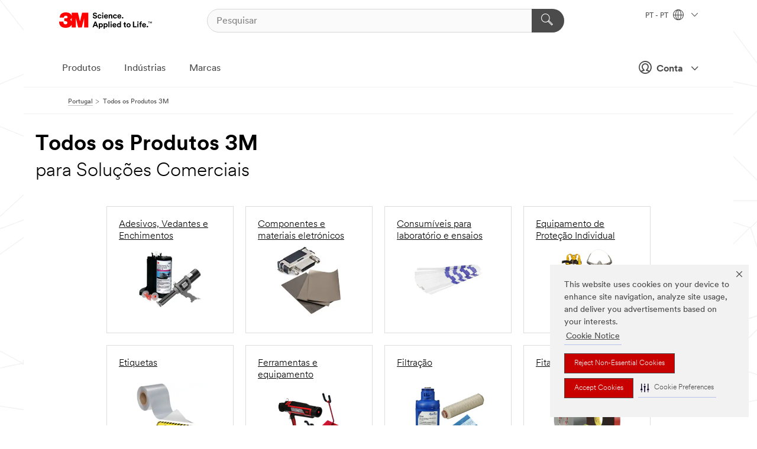

--- FILE ---
content_type: text/html; charset=UTF-8
request_url: https://www.3m.com.pt/3M/pt_PT/p/c/i/solucoes-comerciais/
body_size: 26226
content:
<!DOCTYPE html>
<html lang="pt-PT">
 <head><meta http-equiv="X-UA-Compatible" content="IE=EDGE"><script type="text/javascript" src="https://cdn-prod.securiti.ai/consent/auto_blocking/0638aaa2-354a-44c0-a777-ea4db9f7bf8a/d2f90326-a537-4166-96f0-9d6b4cbe2315.js"></script><script>(function(){var s=document.createElement('script');s.src='https://cdn-prod.securiti.ai/consent/cookie-consent-sdk-loader.js';s.setAttribute('data-tenant-uuid', '0638aaa2-354a-44c0-a777-ea4db9f7bf8a');s.setAttribute('data-domain-uuid', 'd2f90326-a537-4166-96f0-9d6b4cbe2315');s.setAttribute('data-backend-url', 'https://app.securiti.ai');s.setAttribute('data-skip-css', 'false');s.defer=true;var parent_node=document.head || document.body;parent_node.appendChild(s);})()</script><script src="https://tags.tiqcdn.com/utag/3m/redeploy-gdpr/prod/utag.sync.js"></script><script>if (typeof utag_data == 'undefined') utag_data = {};</script><style>.MMM--site-bd .mds-wrapper p{margin:0;}.mds-wrapper .mds-titleWithText_content--body p, .mds-wrapper .mds-stackableimages_container--content p, .mds-wrapper .mds-content-cards_grid_card_body .mds-font_body p, .mds-wrapper .mds-contentCTA_content--body p, .mds-wrapper .mds-accordion_content--text>p, .mds-wrapper .mds-tabs_items--content>div>p, .mds-wrapper .mds-verticaltabs_content--text>p{margin-bottom:15px;}.MMM--site-bd .mds-wrapper .mds-margin_large--bottom{margin-bottom: 20px;}.MMM--site-bd .mds-wrapper .mds-margin_large--top{margin-top: 20px;}.MMM--site-bd .mds-wrapper ol{margin:0;}.MMM--site-bd .mds-wrapper .mds-titleWithText_content--body ol, .MMM--site-bd .mds-wrapper .mds-titleWithText_content--body ul, .MMM--site-bd .mds-wrapper .mds-stackableimages_container--content ol, .MMM--site-bd .mds-wrapper .mds-stackableimages_container--content ul, .MMM--site-bd .mds-wrapper .mds-content-cards_grid_card_body .mds-font_body ol, .MMM--site-bd .mds-wrapper .mds-content-cards_grid_card_body .mds-font_body ul, .MMM--site-bd .mds-wrapper .mds-contentCTA_content--body ol, .MMM--site-bd .mds-wrapper .mds-contentCTA_content--body ul, .MMM--site-bd .mds-wrapper .mds-accordion_content--text>ol, .MMM--site-bd .mds-wrapper .mds-accordion_content--text>ul, .MMM--site-bd .mds-wrapper .mds-tabs_items--content>div>ol, .MMM--site-bd .mds-wrapper .mds-tabs_items--content>div>ul, .MMM--site-bd .mds-wrapper .mds-verticaltabs_content--text>ol, .MMM--site-bd .mds-wrapper .mds-verticaltabs_content--text>ul{padding-left: 22px;}</style>
<title>Todos os Produtos 3M para Soluções Comerciais | 3M Portugal</title>
  <meta charset="utf-8">
  <meta name="viewport" content="width=device-width, initial-scale=1.0">
<meta name="DCSext.Business" content="Safety & Industrial Bus Group,Transport & Electronic Bus Group">
<meta name="DCSext.CDC" content="AD,KT,AE">
<meta name="DCSext.Dimension_Flat_Industries" content="pvetg2388">
<meta name="DCSext.Hierarchy" content="GPH19999">
<meta name="DCSext.ewcd_url" content="Z6_79L2HO02KO3O10Q639V7L0A534 | Z6_79L2HO02KGTNF0Q98PTB7K3VE2">
<meta name="DCSext.locale" content="pt_PT">
<meta name="DCSext.page" content="CORP_SNAPS_GPH_PT">
<meta name="DCSext.platform" content="FUZE">
<meta name="DCSext.site" content="CORP_SNAPS_GPH">
<meta name="WT.dcsvid" content="">
<meta name="application-name" content="MMM-ext">
<meta name="dc_coverage" content="PT">
<meta name="description" content="Todos os Produtos">
<meta name="entity.categoryId" content="GPH19999">
<meta name="format-detection" content="telephone=no">
<meta name="generatedBySNAPS" content="true">
<meta http-equiv="cleartype" content="on">
<meta http-equiv="format-detection" content="telephone=no">
<meta http-equiv="imagetoolbar" content="no">
<meta name="mmmsite" content="CORP_SNAPS_GPH">
<meta name="pageTemplateId" content="PageSlot">
<meta name="mmm:serp" content="https://www.3m.com.pt/3M/pt_PT/p/c/i/solucoes-comerciais/"/>
<link rel="canonical" href="https://www.3m.com.pt/3M/pt_PT/p/c/i/solucoes-comerciais/" /><!--  <PageMap><DataObject type="server"><Attribute name="node">fd-1 | WebSphere_Portal</Attribute>
<Attribute name="placeUniquename">CORP_SNAPS_GPH</Attribute>
<Attribute name="sitebreadcrumb">Z6_79L2HO02KGTNF0Q98PTB7K3VE2</Attribute>
<Attribute name="themeVersion">2025.10</Attribute>
<Attribute name="pageUniquename">CORP_SNAPS_GPH_PT</Attribute>
</DataObject>
<DataObject type="page"><Attribute name="site">Z6_79L2HO02KO3O10Q639V7L0A534 | CORP_SNAPS_GPH</Attribute>
<Attribute name="currentpage">Z6_79L2HO02KGTNF0Q98PTB7K3VE2</Attribute>
<Attribute name="currentuniquename">CORP_SNAPS_GPH_PT</Attribute>
</DataObject>
</PageMap> --><link rel="shortcut icon" type="image/ico" href="/favicon.ico" />
<link rel="apple-touch-icon-precomposed" sizes="57x57" href="/3m_theme_assets/themes/3MTheme/assets/images/unicorn/3M_Bookmark_Icon_57x57.png" />
<link rel="apple-touch-icon-precomposed" sizes="60x60" href="/3m_theme_assets/themes/3MTheme/assets/images/unicorn/3M_Bookmark_Icon_60x60.png" />
<link rel="apple-touch-icon-precomposed" sizes="72x72" href="/3m_theme_assets/themes/3MTheme/assets/images/unicorn/3M_Bookmark_Icon_72x72.png" />
<link rel="apple-touch-icon-precomposed" sizes="76x76" href="/3m_theme_assets/themes/3MTheme/assets/images/unicorn/3M_Bookmark_Icon_76x76.png" />
<link rel="apple-touch-icon-precomposed" sizes="114x114" href="/3m_theme_assets/themes/3MTheme/assets/images/unicorn/3M_Bookmark_Icon_114x114.png" />
<link rel="apple-touch-icon-precomposed" sizes="120x120" href="/3m_theme_assets/themes/3MTheme/assets/images/unicorn/3M_Bookmark_Icon_120x120.png" />
<link rel="apple-touch-icon-precomposed" sizes="144x144" href="/3m_theme_assets/themes/3MTheme/assets/images/unicorn/3M_Bookmark_Icon_144x144.png" />
<link rel="apple-touch-icon-precomposed" sizes="152x152" href="/3m_theme_assets/themes/3MTheme/assets/images/unicorn/3M_Bookmark_Icon_152x152.png" />
<link rel="apple-touch-icon-precomposed" sizes="180x180" href="/3m_theme_assets/themes/3MTheme/assets/images/unicorn/3M_Bookmark_Icon_180x180.png" />
<meta name="msapplication-TileColor" content="#ffffff" />
<meta name="msapplication-square70x70logo" content="/3m_theme_assets/themes/3MTheme/assets/images/unicorn/smalltile.png" />
<meta name="msapplication-square150x150logo" content="/3m_theme_assets/themes/3MTheme/assets/images/unicorn/mediumtile.png" />
<meta name="msapplication-wide310x150logo" content="/3m_theme_assets/themes/3MTheme/assets/images/unicorn/widetile.png" />
<meta name="msapplication-square310x310logo" content="/3m_theme_assets/themes/3MTheme/assets/images/unicorn/largetile.png" />
<link rel="alternate" hreflang="es-GT" href="https://www.3m.com.gt/3M/es_GT/p/c/i/soluciones-comerciales/" /><link rel="alternate" hreflang="ko-KR" href="https://www.3m.co.kr/3M/ko_KR/p/c/i/commercial-solutions/" /><link rel="alternate" hreflang="es-MX" href="https://www.3m.com.mx/3M/es_MX/p/c/i/soluciones-comerciales/" /><link rel="alternate" hreflang="fr-BE" href="https://www.3mbelgique.be/3M/fr_BE/p/c/i/solutions-commerciales/" /><link rel="alternate" hreflang="es-PA" href="https://www.3m.com.pa/3M/es_PA/p/c/i/soluciones-comerciales/" /><link rel="alternate" hreflang="zh-TW" href="https://www.3m.com.tw/3M/zh_TW/p/c/i/commercial-solutions/" /><link rel="alternate" hreflang="zh-HK" href="https://www.3m.com.hk/3M/zh_HK/p/c/i/commercial-solutions/" /><link rel="alternate" hreflang="es-HN" href="https://www.3m.com.hn/3M/es_HN/p/c/i/soluciones-comerciales/" /><link rel="alternate" hreflang="en-KW" href="https://www.3m.com.kw/3M/en_KW/p/c/i/commercial-solutions/" /><link rel="alternate" hreflang="hu-HU" href="https://www.3mmagyarorszag.hu/3M/hu_HU/p/c/i/kereskedelmi-megoldasok/" /><link rel="alternate" hreflang="th-TH" href="https://www.3m.co.th/3M/th_TH/p/c/i/commercial-solutions/" /><link rel="alternate" hreflang="es-CL" href="https://www.3mchile.cl/3M/es_CL/p/c/i/soluciones-comerciales/" /><link rel="alternate" hreflang="da-DK" href="https://www.3mdanmark.dk/3M/da_DK/p/c/i/losninger-til-erhvervskunder/" /><link rel="alternate" hreflang="tr-TR" href="https://www.3m.com.tr/3M/tr_TR/p/c/i/ticari-cozumler/" /><link rel="alternate" hreflang="en-JM" href="https://www.3m.com.jm/3M/en_JM/p/c/i/commercial-solutions/" /><link rel="alternate" hreflang="pt-PT" href="https://www.3m.com.pt/3M/pt_PT/p/c/i/solucoes-comerciais/" /><link rel="alternate" hreflang="vi-VN" href="https://www.3m.com.vn/3M/vi_VN/p/c/i/commercial-solutions/" /><link rel="alternate" hreflang="en-US" href="https://www.3m.com/3M/en_US/p/c/i/commercial-solutions/" /><link rel="alternate" hreflang="sv-SE" href="https://www.3msverige.se/3M/sv_SE/p/c/i/commercial-solutions/" /><link rel="alternate" hreflang="es-BO" href="https://www.3m.com.bo/3M/es_BO/p/c/i/soluciones-comerciales/" /><link rel="alternate" hreflang="en-SG" href="https://www.3m.com.sg/3M/en_SG/p/c/i/commercial-solutions/" /><link rel="alternate" hreflang="es-DO" href="https://www.3m.com.do/3M/es_DO/p/c/i/soluciones-comerciales/" /><link rel="alternate" hreflang="en-NZ" href="https://www.3mnz.co.nz/3M/en_NZ/p/c/i/commercial-solutions/" /><link rel="alternate" hreflang="es-UY" href="https://www.3m.com.uy/3M/es_UY/p/c/i/soluciones-comerciales/" /><link rel="alternate" hreflang="de-CH" href="https://www.3mschweiz.ch/3M/de_CH/p/c/i/gewerbe-und-handel/" /><link rel="alternate" hreflang="en-HR" href="https://www.3m.com.hr/3M/hr_HR/p/c/i/commercial-solutions/" /><link rel="alternate" hreflang="en-LV" href="https://www.3m.com.lv/3M/lv_LV/p/c/i/commercial-solutions/" /><link rel="alternate" hreflang="en-ZA" href="https://www.3m.co.za/3M/en_ZA/p/c/i/commercial-solutions/" /><link rel="alternate" hreflang="fi-FI" href="https://www.3msuomi.fi/3M/fi_FI/p/c/i/kaupalliset-ratkaisut/" /><link rel="alternate" hreflang="en-IL" href="https://www.3misrael.co.il/3M/en_IL/p/c/i/commercial-solutions/" /><link rel="alternate" hreflang="en-PR" href="https://www.3m.com.pr/3M/en_PR/p/c/i/commercial-solutions/" /><link rel="alternate" hreflang="fr-FR" href="https://www.3mfrance.fr/3M/fr_FR/p/c/i/solutions-commerciales/" /><link rel="alternate" hreflang="de-AT" href="https://www.3maustria.at/3M/de_AT/p/c/i/gewerbe-und-handel/" /><link rel="alternate" hreflang="uk-UA" href="https://www.3m.com.ua/3M/uk_UA/p/c/i/komiertsiini-rishiennia/" /><link rel="alternate" hreflang="fr-CH" href="https://www.3msuisse.ch/3M/fr_CH/p/c/i/solutions-commerciales/" /><link rel="alternate" hreflang="en-ID" href="https://www.3m.co.id/3M/en_ID/p/c/i/commercial-solutions/" /><link rel="alternate" hreflang="no-NO" href="https://www.3mnorge.no/3M/no_NO/p/c/i/kommersielle-losninger/" /><link rel="alternate" hreflang="en-AU" href="https://www.3m.com.au/3M/en_AU/p/c/i/commercial-solutions/" /><link rel="alternate" hreflang="en-LB" href="https://www.3m.com/3M/en_LB/p/c/i/commercial-solutions/" /><link rel="alternate" hreflang="nl-NL" href="https://www.3mnederland.nl/3M/nl_NL/p/c/i/commerciele-oplossingen/" /><link rel="alternate" hreflang="fr-CA" href="https://www.3mcanada.ca/3M/fr_CA/p/c/i/solutions-commerciales/" /><link rel="alternate" hreflang="es-AR" href="https://www.3m.com.ar/3M/es_AR/p/c/i/soluciones-comerciales/" /><link rel="alternate" hreflang="es-CR" href="https://www.3m.co.cr/3M/es_CR/p/c/i/soluciones-comerciales/" /><link rel="alternate" hreflang="en-MY" href="https://www.3m.com.my/3M/en_MY/p/c/i/commercial-solutions/" /><link rel="alternate" hreflang="es-SV" href="https://www.3m.com.sv/3M/es_SV/p/c/i/soluciones-comerciales/" /><link rel="alternate" hreflang="pt-BR" href="https://www.3m.com.br/3M/pt_BR/p/c/i/solucoes-comerciais/" /><link rel="alternate" hreflang="de-DE" href="https://www.3mdeutschland.de/3M/de_DE/p/c/i/gewerbe-und-handel/" /><link rel="alternate" hreflang="en-BG" href="https://www.3mbulgaria.bg/3M/bg_BG/p/c/i/commercial-solutions/" /><link rel="alternate" hreflang="cs-CZ" href="https://www.3m.cz/3M/cs_CZ/p/c/i/komercni-reseni/" /><link rel="alternate" hreflang="en-AE" href="https://www.3mae.ae/3M/en_AE/p/c/i/commercial-solutions/" /><link rel="alternate" hreflang="pl-PL" href="https://www.3mpolska.pl/3M/pl_PL/p/c/i/grafika-i-zabezpieczanie-budynkow/" /><link rel="alternate" hreflang="en-RS" href="https://www.3m.co.rs/3M/sr_RS/p/c/i/commercial-solutions/" /><link rel="alternate" hreflang="en-EE" href="https://www.3m.com.ee/3M/et_EE/p/c/i/commercial-solutions/" /><link rel="alternate" hreflang="sk-SK" href="https://www.3mslovensko.sk/3M/sk_SK/p/c/i/komercne-riesenia/" /><link rel="alternate" hreflang="en-HK" href="https://www.3m.com.hk/3M/en_HK/p/c/i/commercial-solutions/" /><link rel="alternate" hreflang="it-IT" href="https://www.3mitalia.it/3M/it_IT/p/c/i/commercio-e-servizi/" /><link rel="alternate" hreflang="en-RO" href="https://www.3m.com.ro/3M/ro_RO/p/c/i/commercial-solutions/" /><link rel="alternate" hreflang="en-IE" href="https://www.3mireland.ie/3M/en_IE/p/c/i/commercial-solutions/" /><link rel="alternate" hreflang="en-CA" href="https://www.3mcanada.ca/3M/en_CA/p/c/i/commercial-solutions/" /><link rel="alternate" hreflang="en-NG" href="https://www.3mnigeria.com.ng/3M/en_NG/p/c/i/commercial-solutions/" /><link rel="alternate" hreflang="en-PK" href="https://www.3m.com.pk/3M/en_PK/p/c/i/commercial-solutions/" /><link rel="alternate" hreflang="nl-BE" href="https://www.3mbelgie.be/3M/nl_BE/p/c/i/commerciele-oplossingen/" /><link rel="alternate" hreflang="en-KE" href="https://www.3m.co.ke/3M/en_KE/p/c/i/commercial-solutions/" /><link rel="alternate" hreflang="es-ES" href="https://www.3m.com.es/3M/es_ES/p/c/i/soluciones-comerciales/" /><link rel="alternate" hreflang="en-MA" href="https://www.3mmaroc.ma/3M/fr_MA/p/c/i/commercial-solutions/" /><link rel="alternate" hreflang="ja-JP" href="https://www.3mcompany.jp/3M/ja_JP/p/c/i/commercial-solutions/" /><link rel="alternate" hreflang="es-CO" href="https://www.3m.com.co/3M/es_CO/p/c/i/soluciones-comerciales/" /><link rel="alternate" hreflang="en-SI" href="https://www.3m.com/3M/sl_SI/p/c/i/commercial-solutions/" /><link rel="alternate" hreflang="en-QA" href="https://www.3m.com.qa/3M/en_QA/p/c/i/commercial-solutions/" /><link rel="alternate" hreflang="en-KZ" href="https://www.3mkazakhstan.com/3M/ru_KZ/p/c/i/commercial-solutions/" /><link rel="alternate" hreflang="en-SA" href="https://www.3m.com.sa/3M/en_SA/p/c/i/commercial-solutions/" /><link rel="alternate" hreflang="en-LT" href="https://www.3mlietuva.lt/3M/lt_LT/p/c/i/commercial-solutions/" /><link rel="alternate" hreflang="es-PY" href="https://www.3m.com.py/3M/es_PY/p/c/i/soluciones-comerciales/" /><link rel="alternate" hreflang="en-GR" href="https://www.3mhellas.gr/3M/el_GR/p/c/i/commercial-solutions/" /><link rel="alternate" hreflang="es-EC" href="https://www.3m.com.ec/3M/es_EC/p/c/i/soluciones-comerciales/" /><link rel="alternate" hreflang="en-IN" href="https://www.3mindia.in/3M/en_IN/p/c/i/commercial-solutions/" /><link rel="alternate" hreflang="es-NI" href="https://www.3m.com.ni/3M/es_NI/p/c/i/soluciones-comerciales/" /><link rel="alternate" hreflang="en-TT" href="https://www.3m.com.tt/3M/en_TT/p/c/i/commercial-solutions/" /><link rel="alternate" hreflang="es-PE" href="https://www.3m.com.pe/3M/es_PE/p/c/i/soluciones-comerciales/" /><link rel="alternate" hreflang="en-PH" href="https://www.3mphilippines.com.ph/3M/en_PH/p/c/i/commercial-solutions/" /><link rel="alternate" hreflang="en-GB" href="https://www.3m.co.uk/3M/en_GB/p/c/i/commercial-solutions/" /><link rel="stylesheet" href="/3m_theme_assets/themes/3MTheme/assets/css/build/phoenix.css?v=3.179.0" />
<link rel="stylesheet" href="/3m_theme_assets/themes/3MTheme/assets/css/unicorn-icons.css?v=3.179.0" />
<link rel="stylesheet" media="print" href="/3m_theme_assets/themes/3MTheme/assets/css/build/unicorn-print.css?v=3.179.0" />
<link rel="stylesheet" href="/3m_theme_assets/static/MDS/mammoth.css?v=3.179.0" />
<!--[if IE]><![endif]-->
<!--[if (IE 8)|(IE 7)]>
<script type="text/javascript">
document.getElementById("js-main_style").setAttribute("href", "");
</script>

<![endif]-->
<!--[if lte IE 6]><![endif]-->
<script type="text/javascript" src="/3m_theme_assets/themes/3MTheme/assets/scripts/mmmSettings.js"></script><link rel="stylesheet" href="/3m_theme_assets/themes/3MTheme/assets/css/build/gsn.css" />
<link rel="stylesheet" href="/3m_theme_assets/themes/3MTheme/assets/css/static/MyAccountDropdown/MyAccountDropdown.css" />


<script>(window.BOOMR_mq=window.BOOMR_mq||[]).push(["addVar",{"rua.upush":"false","rua.cpush":"false","rua.upre":"false","rua.cpre":"false","rua.uprl":"false","rua.cprl":"false","rua.cprf":"false","rua.trans":"","rua.cook":"false","rua.ims":"false","rua.ufprl":"false","rua.cfprl":"false","rua.isuxp":"false","rua.texp":"norulematch","rua.ceh":"false","rua.ueh":"false","rua.ieh.st":"0"}]);</script>
                              <script>!function(e){var n="https://s.go-mpulse.net/boomerang/";if("False"=="True")e.BOOMR_config=e.BOOMR_config||{},e.BOOMR_config.PageParams=e.BOOMR_config.PageParams||{},e.BOOMR_config.PageParams.pci=!0,n="https://s2.go-mpulse.net/boomerang/";if(window.BOOMR_API_key="UWRYR-C88R8-XEZDS-AZ97P-LXP2F",function(){function e(){if(!o){var e=document.createElement("script");e.id="boomr-scr-as",e.src=window.BOOMR.url,e.async=!0,i.parentNode.appendChild(e),o=!0}}function t(e){o=!0;var n,t,a,r,d=document,O=window;if(window.BOOMR.snippetMethod=e?"if":"i",t=function(e,n){var t=d.createElement("script");t.id=n||"boomr-if-as",t.src=window.BOOMR.url,BOOMR_lstart=(new Date).getTime(),e=e||d.body,e.appendChild(t)},!window.addEventListener&&window.attachEvent&&navigator.userAgent.match(/MSIE [67]\./))return window.BOOMR.snippetMethod="s",void t(i.parentNode,"boomr-async");a=document.createElement("IFRAME"),a.src="about:blank",a.title="",a.role="presentation",a.loading="eager",r=(a.frameElement||a).style,r.width=0,r.height=0,r.border=0,r.display="none",i.parentNode.appendChild(a);try{O=a.contentWindow,d=O.document.open()}catch(_){n=document.domain,a.src="javascript:var d=document.open();d.domain='"+n+"';void(0);",O=a.contentWindow,d=O.document.open()}if(n)d._boomrl=function(){this.domain=n,t()},d.write("<bo"+"dy onload='document._boomrl();'>");else if(O._boomrl=function(){t()},O.addEventListener)O.addEventListener("load",O._boomrl,!1);else if(O.attachEvent)O.attachEvent("onload",O._boomrl);d.close()}function a(e){window.BOOMR_onload=e&&e.timeStamp||(new Date).getTime()}if(!window.BOOMR||!window.BOOMR.version&&!window.BOOMR.snippetExecuted){window.BOOMR=window.BOOMR||{},window.BOOMR.snippetStart=(new Date).getTime(),window.BOOMR.snippetExecuted=!0,window.BOOMR.snippetVersion=12,window.BOOMR.url=n+"UWRYR-C88R8-XEZDS-AZ97P-LXP2F";var i=document.currentScript||document.getElementsByTagName("script")[0],o=!1,r=document.createElement("link");if(r.relList&&"function"==typeof r.relList.supports&&r.relList.supports("preload")&&"as"in r)window.BOOMR.snippetMethod="p",r.href=window.BOOMR.url,r.rel="preload",r.as="script",r.addEventListener("load",e),r.addEventListener("error",function(){t(!0)}),setTimeout(function(){if(!o)t(!0)},3e3),BOOMR_lstart=(new Date).getTime(),i.parentNode.appendChild(r);else t(!1);if(window.addEventListener)window.addEventListener("load",a,!1);else if(window.attachEvent)window.attachEvent("onload",a)}}(),"".length>0)if(e&&"performance"in e&&e.performance&&"function"==typeof e.performance.setResourceTimingBufferSize)e.performance.setResourceTimingBufferSize();!function(){if(BOOMR=e.BOOMR||{},BOOMR.plugins=BOOMR.plugins||{},!BOOMR.plugins.AK){var n=""=="true"?1:0,t="",a="amk2m2yxziemc2kwgk2q-f-ed852da9f-clientnsv4-s.akamaihd.net",i="false"=="true"?2:1,o={"ak.v":"39","ak.cp":"832420","ak.ai":parseInt("281472",10),"ak.ol":"0","ak.cr":9,"ak.ipv":4,"ak.proto":"h2","ak.rid":"566af0c8","ak.r":47393,"ak.a2":n,"ak.m":"dscx","ak.n":"essl","ak.bpcip":"3.21.166.0","ak.cport":44928,"ak.gh":"23.200.85.10","ak.quicv":"","ak.tlsv":"tls1.3","ak.0rtt":"","ak.0rtt.ed":"","ak.csrc":"-","ak.acc":"","ak.t":"1767256757","ak.ak":"hOBiQwZUYzCg5VSAfCLimQ==yhClfQXkW4PsFkW0g7YlAmrQLtM66Q+jGZg57aozmpeffD2wbF96gHN9VJMAiALEYyJHBe8WkMewlrGZb9cZ7roji2tyfePzxli0s4Xl5O9UmRKLv75dKYCuS+4q/gg6q1SoT0QqsYzt1VPc+PeZvSEZxbiKFRHYsDBUPWsL9d1x1l+vHQQ03fgndzkqGd3vQLTZfuiWU7IMC/37Bw7JwQ5ehC3jkQtuGUoTF4r9DltMjRQ0qPBNRxmrC4B0Bh+BaK+VmzH8Cmy/58KXinDFIhJ+PxKbEqA8PY4QbjU0CAiNpv6URUDqGuw5cSPQRiFUU4NHbppTYZYNKFvsxH2JWUVz7dUJAOI+1up6VuA/87AKb62aJvg0UNT3xiHOyqJNzAYyzIwK/uOxkp4Ww11NtTxQyseP8gXsoZBL/qFIbJs=","ak.pv":"279","ak.dpoabenc":"","ak.tf":i};if(""!==t)o["ak.ruds"]=t;var r={i:!1,av:function(n){var t="http.initiator";if(n&&(!n[t]||"spa_hard"===n[t]))o["ak.feo"]=void 0!==e.aFeoApplied?1:0,BOOMR.addVar(o)},rv:function(){var e=["ak.bpcip","ak.cport","ak.cr","ak.csrc","ak.gh","ak.ipv","ak.m","ak.n","ak.ol","ak.proto","ak.quicv","ak.tlsv","ak.0rtt","ak.0rtt.ed","ak.r","ak.acc","ak.t","ak.tf"];BOOMR.removeVar(e)}};BOOMR.plugins.AK={akVars:o,akDNSPreFetchDomain:a,init:function(){if(!r.i){var e=BOOMR.subscribe;e("before_beacon",r.av,null,null),e("onbeacon",r.rv,null,null),r.i=!0}return this},is_complete:function(){return!0}}}}()}(window);</script></head>
<body class="MMM--bodyContain MMM--body_1440"><div class="MMM--skipMenu" id="top"><ul class="MMM--skipList"><li><a href="#js-gsnMenu">Ir para a navegação do PT</a></li><li><a href="#ssnMenu">Ir para a navegação do CORP_SNAPS_GPH</a></li><li><a href="#pageContent">Ir para o Conteúdo da Página</a></li><li><a href="#js-searchBar">Ir para Pesquisa</a></li><li><a href="#help--links">Ir para Contactos</a></li><li><a href="/3M/pt_PT/empresa-pt/site-map/">Vá para o mapa do sitio</a></li></ul>
</div>

    <div id="js-bodyWrapper" class="MMM--themeWrapper">
        <div class="m-dropdown-list_overlay"></div>
    <nav class="m-nav">      
      <div class="is-header_container h-fitWidth m-header_container">
        <div class="m-header">          
          <a href="/3M/pt_PT/empresa-pt/" aria-label="3M Logo - Opens in a new window" class="is-3MLogo m-header_logo l-smallMarginRight h-linkNoUnderline l-centerVertically" title="3M Portugal">
            <img class="h-onDesktop m-header_logoImg" src="/3m_theme_assets/themes/3MTheme/assets/images/unicorn/Logo.svg" alt="Logo 3M" />
            <img class="h-notOnDesktop l-img" src="/3m_theme_assets/themes/3MTheme/assets/images/unicorn/Logo_mobile.png" alt="Logo 3M" />
          </a>                          

          

<div class="m-header_search l-smallMarginRight">
  <form class="h-fitHeight" id="typeahead-root" action="/3M/pt_PT/p/">
    <input id="js-searchBar" class="m-header_searchbar h-fitWidth h-fitHeight l-centerVertically is-searchbar" name="Ntt" type="search" placeholder="Pesquisar" aria-label="Pesquisar">
    <button class="m-header_searchbutton" type="submit" value="Pesquisar" aria-label="Pesquisar">
      <i class="MMM--icn MMM--icn_search color--white"></i>
    </button>
  </form>
</div>


          <div style="display: inline-block" class="h-notOnDesktop">
            <div class="m-header_menu l-centerVertically h-notOnDesktop">
              <a href="#" class="h-linkNoUnderline link--dark is-header_menuLink is-collapsed m-header_menuLink" aria-haspopup="true" aria-controls="navOptions" aria-label="Navegação aberta" data-openlabel="Navegação aberta" data-closelabel="Fechar">
                <i class="MMM--icn MMM--icn_hamburgerMenu is-header_menuIcon m-header_menuIcn"></i>
              </a>
              <i class="MMM--icn MMM--icn_close link--dark m-header_hiddenIcn m-header_menuIcn"></i>
            </div>
          </div>
          <div class="m-header--fix"></div>
        </div>
                
        
        <div class="m-header-madbar h-notOnDesktop">
          <div class="MAD-Bar">
            <div class="m-account mad-section">
              
              <a href="#" role="button" class="m-btn m-btn--free font--size m-navbar_loginBtn m-navbar_profileBtn link--dark is-header_madSI is-closed is-signInToggle" target="_self">
                <i class="MMM--icn MMM--icn_userHollow large-icn"></i>
                Conta
                <i class="MMM--icn MMM--icn_down_arrow mad-barSI-arrow"></i>
              </a>
              
            </div>
          </div>
        </div>
                
        <div class="m-header_overlay"></div>
        
        <!-- Profile Management Pop-Up -->
              <div class="m-navbar m-navbar-noStyle">
               <div class=" is-signInPopUp h-hidden">
                <div class="m-navbar_signInPopup font--standard mad-menu-container" aria-modal="true">                           
                  
                  <div class="signIn-linkBox">
                    <a href="https://order.3m.com/store/bComPortugalSite/pt_PT/login">Iniciar sessão na 3M bCom</a>
                  </div>
                </div> 
               </div> 
              </div>            
            

        <div class="is-dropdown h-hidden m-navbar_container">
          <div class="m-navbar_overlay h-fitHeight h-notOnMobile is-overlay h-notOnDesktop"></div>
          <div class="m-navbar">
            <div class="m-navbar_level-1 js-navbar_level-1">

              
	          <div class="m-navbar_login m-navbar_loginProfile h-notOnMobile h-notOnTablet h-onDesktop">
              <div class="mad-section">
                <a href="#" class="m-btn m-btn--free font--size m-navbar_loginBtn m-navbar_signInBtn link--dark is-signInToggle is-header_madDesktopSI">
                  <i class="MMM--icn MMM--icn_userHollow l-centerVertically large-icn" style="padding-left: 10px; font-weight: bold;"></i>
                  Conta
                  <i class="MMM--icn mad-barSI-arrow MMM--icn_down_arrow" style="padding-left: 10px; font-size: 11px;"></i>
                </a>
              </div>
            </div>
 
              <div class="m-navbar_localization l-centerVertically">
                <a href="#" class="link--dark l-centerVertically is-localeToggle">PT - PT
                  <i class="MMM--icn MMM--icn_localizationGlobe l-centerVertically m-navbar_localGlobe" style="padding-left: 5px;"></i>
                  <i class="MMM--icn MMM--icn_down_arrow h-onDesktop" style="padding-left: 10px; font-size: 11px;"></i></a>
              </div>
              <div id="js-gsnMenu" class="m-navbar_nav">

                
<ul id="navOptions" role="menubar">
<li class="m-navbar_listItem">
        <a href="#" id="navbar_link-products" class="is-navbar_link m-navbar_link" aria-haspopup="true" aria-expanded="false">Produtos</a>
      </li><li class="m-navbar_listItem">
        <a href="#" id="navbar_link-industries" class="is-navbar_link m-navbar_link" aria-haspopup="true" aria-expanded="false">Indústrias</a>
      </li><li class="m-navbar_listItem">
          <a href="/3M/pt_PT/empresa-pt/our-brands/" class="m-navbar_link">Marcas</a>
        </li>
        
</ul>
<div class="m-navbar_localOverlay is-localePopUp h-hidden">
  <div class="m-navbar_localPopup m-navbar_popup font--standard" aria-modal="true" role="dialog" aria-label="language switcher dialog">
    <button
      class="m-navbar-localClose m-btn--close color--silver is-close h-notOnDesktop"
      aria-label="Fechar"><i class="MMM--icn MMM--icn_close"></i></button>
    <div class="font--standard m-navbar_popupTitle">3M Portugal</div>
    <form>
      <div class="font--standard m-navbar_popupOptions"><input type="radio" name="locale" value="https://www.3m.com.pt/3M/pt_PT/p/c/i/solucoes-comerciais/" id="locale-pt-pt" class="m-radioInput" checked>
      	    <label class="m-radioInput_label" for="locale-pt-pt">português - PT</label><br></div>
      <a href="https://www.3m.com/3M/en_US/select-location/" aria-label="Change 3M Location" class="link">Change 3M Location</a>
      <button type="submit" value="Submeter" class="m-btn m-btn--red m-navbar_localeSave is-saveLocale">Guardar</button>
    </form>
  </div>
  <div class="m-overlay h-onDesktop is-close"></div>
</div>
              </div>
            </div>

            <div class="m-dropdown-list js-navbar_level-2">

              <!-- Dropdown Lists Header -->
<div class="m-dropdown-list_header">
  <button class="m-dropdown-list_backBtn js-dropdown-list_backBtn">
    <i class="MMM--icn MMM--icn_lt2"></i>
  </button>
  <div class="m-dropdown-list_title">
<label id="dropdown-list_products-title">Produtos</label>
      <label id="dropdown-list_industries-title">Indústrias</label>
      
  </div>
</div><!-- End of the dropdown list header --><ul id="products-list" class="l-dropdown-list_container" role="menu" aria-hidden="true"><li class="l-dropdown-list" role="menuitem">
      <a href="/3M/pt_PT/p/c/abrasivos/" aria-label="Abrasivos" class="isInside MMM--basicLink">
        Abrasivos
      </a>
    </li><li class="l-dropdown-list" role="menuitem">
      <a href="/3M/pt_PT/p/c/adesivos/" aria-label="Adesivos, Vedantes e Enchimentos" class="isInside MMM--basicLink">
        Adesivos, Vedantes e Enchimentos
      </a>
    </li><li class="l-dropdown-list" role="menuitem">
      <a href="/3M/pt_PT/p/c/casa/" aria-label="Casa" class="isInside MMM--basicLink">
        Casa
      </a>
    </li><li class="l-dropdown-list" role="menuitem">
      <a href="/3M/pt_PT/p/c/componentes-eletronicos/" aria-label="Componentes eletrónicos" class="isInside MMM--basicLink">
        Componentes eletrónicos
      </a>
    </li><li class="l-dropdown-list" role="menuitem">
      <a href="/3M/pt_PT/p/c/compostos-e-polimentos/" aria-label="Compostos e Polimentos" class="isInside MMM--basicLink">
        Compostos e Polimentos
      </a>
    </li><li class="l-dropdown-list" role="menuitem">
      <a href="/3M/pt_PT/p/c/consumiveis-para-laboratorio-e-ensaios/" aria-label="Consumíveis para laboratório e ensaios" class="isInside MMM--basicLink">
        Consumíveis para laboratório e ensaios
      </a>
    </li><li class="l-dropdown-list" role="menuitem">
      <a href="/3M/pt_PT/p/c/equipamento-de-protecao-individual/" aria-label="Equipamento de Proteção Individual" class="isInside MMM--basicLink">
        Equipamento de Proteção Individual
      </a>
    </li><li class="l-dropdown-list" role="menuitem">
      <a href="/3M/pt_PT/p/c/etiquetas/" aria-label="Etiquetas" class="isInside MMM--basicLink">
        Etiquetas
      </a>
    </li><li class="l-dropdown-list" role="menuitem">
      <a href="/3M/pt_PT/p/c/ferramentas-e-equipamento/" aria-label="Ferramentas e equipamento" class="isInside MMM--basicLink">
        Ferramentas e equipamento
      </a>
    </li><li class="l-dropdown-list" role="menuitem">
      <a href="/3M/pt_PT/p/c/filtracao/" aria-label="Filtração" class="isInside MMM--basicLink">
        Filtração
      </a>
    </li><li class="l-dropdown-list" role="menuitem">
      <a href="/3M/pt_PT/p/c/fitas/" aria-label="Fitas" class="isInside MMM--basicLink">
        Fitas
      </a>
    </li><li class="l-dropdown-list" role="menuitem">
      <a href="/3M/pt_PT/p/c/isolamento/" aria-label="Isolamento" class="isInside MMM--basicLink">
        Isolamento
      </a>
    </li><li class="l-dropdown-list" role="menuitem">
      <a href="/3M/pt_PT/p/c/lubrificantes/" aria-label="Lubrificantes" class="isInside MMM--basicLink">
        Lubrificantes
      </a>
    </li><li class="l-dropdown-list" role="menuitem">
      <a href="/3M/pt_PT/p/c/materiais-de-construcao/" aria-label="Materiais de construção" class="isInside MMM--basicLink">
        Materiais de construção
      </a>
    </li><li class="l-dropdown-list" role="menuitem">
      <a href="/3M/pt_PT/p/c/materiais-de-escritorio/" aria-label="Materiais de escritório" class="isInside MMM--basicLink">
        Materiais de escritório
      </a>
    </li><li class="l-dropdown-list" role="menuitem">
      <a href="/3M/pt_PT/p/c/material-de-limpeza/" aria-label="Material de limpeza" class="isInside MMM--basicLink">
        Material de limpeza
      </a>
    </li><li class="l-dropdown-list" role="menuitem">
      <a href="/3M/pt_PT/p/c/peliculas/" aria-label="Películas e Telas" class="isInside MMM--basicLink">
        Películas e Telas
      </a>
    </li><li class="l-dropdown-list" role="menuitem">
      <a href="/3M/pt_PT/p/c/produtos-eletricos/" aria-label="Produtos elétricos" class="isInside MMM--basicLink">
        Produtos elétricos
      </a>
    </li><li class="l-dropdown-list" role="menuitem">
      <a href="/3M/pt_PT/p/c/produtos-medicos/" aria-label="Produtos médicos" class="isInside MMM--basicLink">
        Produtos médicos
      </a>
    </li><li class="l-dropdown-list" role="menuitem">
      <a href="/3M/pt_PT/p/c/revestimentos/" aria-label="Revestimentos" class="isInside MMM--basicLink">
        Revestimentos
      </a>
    </li><li class="l-dropdown-list" role="menuitem">
      <a href="/3M/pt_PT/p/c/sinalizacao-e-marcacao/" aria-label="Sinalização e Marcação" class="isInside MMM--basicLink">
        Sinalização e Marcação
      </a>
    </li><li class="l-dropdown-list_last-item" role="menuitem"><a class="l-dropdown-list_view-all-products" href="/3M/pt_PT/p/">Ver todos os produtos</a>     
      <button class="m-btn js-backtoTopBtn">
        <i class="MMM--icn MMM--icn_arrowUp"></i>
      </button>
    </li></ul>
<ul id="industries-list" class="l-dropdown-list_container" role="menu" aria-hidden="true"><li class="l-dropdown-list" role="menuitem">
      <a href="/3M/pt_PT/contrucao-design-pt/" aria-label="Construção & Design" class="MMM--basicLink">
        Construção & Design
      </a>
    </li><li class="l-dropdown-list" role="menuitem">
      <a href="/3M/pt_PT/consumo-pt/" aria-label="Consumo" class="MMM--basicLink">
        Consumo
      </a>
    </li><li class="l-dropdown-list" role="menuitem">
      <a href="/3M/pt_PT/electronica-pt/" aria-label="Eletrónica" class="MMM--basicLink">
        Eletrónica
      </a>
    </li><li class="l-dropdown-list" role="menuitem">
      <a href="/3M/pt_PT/energia-pt/" aria-label="Energia" class="MMM--basicLink">
        Energia
      </a>
    </li><li class="l-dropdown-list" role="menuitem">
      <a href="/3M/pt_PT/industria-automovel-pt/" aria-label="Indústria Transportes" class="MMM--basicLink">
        Indústria Transportes
      </a>
    </li><li class="l-dropdown-list" role="menuitem">
      <a href="/3M/pt_PT/fabricacao-pt/" aria-label="Reparação" class="MMM--basicLink">
        Reparação
      </a>
    </li><li class="l-dropdown-list" role="menuitem">
      <a href="/3M/pt_PT/seguranca-pt/" aria-label="Segurança" class="MMM--basicLink">
        Segurança
      </a>
    </li><li class="l-dropdown-list" role="menuitem">
      <a href="/3M/pt_PT/commercial-solutions-pt/" aria-label="Soluções Comerciais" class="MMM--basicLink">
        Soluções Comerciais
      </a>
    </li><li class="l-dropdown-list" role="menuitem">
      <a href="/3M/pt_PT/transporte-pt/" aria-label="Transporte" class="MMM--basicLink">
        Transporte
      </a>
    </li><div class="l-dropdown-list_industries-image">
      <img class="img img_stretch mix-MMM--img_fancy" src="https://multimedia.3m.com/mws/media/1812021O/industry-feature-image.png" alt="Um trabalhador da fábrica de automóveis a inspeccionar a linha de produção de automóveis.">
      <p>Na 3M, descobrimos e inovamos em quase todas as indústrias para ajudar a resolver problemas em todo o mundo.</p>
    </div></ul>


            </div>            
          </div>
        </div>
      </div>
    </nav>
    <div class="m-navbar_profileOverlay is-profileToggle is-close h-hidden"></div>
    <div class="m-navbar_signInOverlay m-overlay is-signInToggle is-close h-hidden"></div>
<div class="MMM--site-bd">
  <div class="MMM--grids" id="pageContent">
  <div class="MMM--siteNav">
  <div class="MMM--breadcrumbs_theme">
  <ol class="MMM--breadcrumbs-list" itemscope itemtype="https://schema.org/BreadcrumbList"><li itemprop="itemListElement" itemscope itemtype="https://schema.org/ListItem"><a href="/3M/pt_PT/empresa-pt/" itemprop="item"><span itemprop="name">Portugal</span></a><i class="MMM--icn MMM--icn_breadcrumb"></i>
          <meta itemprop="position" content="1" /></li><li itemprop="itemListElement" itemscope itemtype="https://schema.org/ListItem"><span itemprop="name">Todos os Produtos 3M</span><link itemprop="url" href="/3M/pt_PT/p/"><meta itemprop="position" content="2" /></li></ol>
  
</div>

        </div><div class="hiddenWidgetsDiv">
	<!-- widgets in this container are hidden in the UI by default -->
	<div class='component-container ibmDndRow hiddenWidgetsContainer id-Z7_79L2HO02KGTNF0Q98PTB7K3VE7' name='ibmHiddenWidgets' ></div><div style="clear:both"></div>
</div>

<div class="MMM--grids">
  <div class='component-container MMM--grids-col_single MMM--grids-col ibmDndColumn id-Z7_79L2HO02KGTNF0Q98PTB7K3VU0' name='ibmMainContainer' ><div class='component-control id-Z7_79L2HO02KGTNF0Q98PTB7KJ8P1' ><span id="Z7_79L2HO02KGTNF0Q98PTB7KJ8P1"></span><html><head><meta name="viewport" content="width=device-width"/><script>window.__INITIAL_DATA = {"queryId":"e40c13c3-3172-4c72-8e95-1d852e054061","endpoints":{"pcpShowNext":"https://www.3m.com.pt/snaps2/api/pcp-show-next/https/www.3m.com.pt/3M/pt_PT/p/c/i/solucoes-comerciais/","pcpFilter":"https://www.3m.com.pt/snaps2/api/pcp/https/www.3m.com.pt/3M/pt_PT/p/c/i/solucoes-comerciais/","analyticsUrl":"https://searchapi.3m.com/search/analytics/v1/public/signal/?client=3mcom","pcpShowMoreHidden":"","snapServerUrl":"https://www.3m.com.pt/snaps2/"},"total":562,"greater":false,"items":[{"hasMoreOptions":false,"imageUrl":"https://multimedia.3m.com/mws/media/1140858J/3m-adhesive-transfer-tape-468mp-305-mm-x-165-m-cfop.jpg","altText":"3M-Adhesive-Transfer-Tape-468MP-305-mm-x-165-m-CFOP.tif","name":"3M™ Adhesive Transfer Tape 467MP, Transparent, Jumbo 1540 mm width, 0.05 mm, Config Roll","url":"https://www.3m.com.pt/3M/pt_PT/p/d/v000585836/","isParent":true,"position":0,"stockNumber":"7100104803","originalMmmid":"7100104803","previousStockNumber":"70000701014","catalogNumber":"467MPCONFIG","displayScope":["bcom","3mcom"]},{"hasMoreOptions":false,"imageUrl":"https://multimedia.3m.com/mws/media/927725J/sb-fryer-tool-and-pads-hero-jpg.jpg","altText":"Scotch-Brite™ Ferramenta de limpar chapas 905, Preto/Verde,57 mm x 457 mm, 1/Caixa","name":"Scotch-Brite™ Fryer and Kitchen Cleaning Tool 905, Black/Green, 57 mm x 457 mm, 1/Case","url":"https://www.3m.com.pt/3M/pt_PT/p/d/v100767012/","isParent":true,"position":1,"stockNumber":"7100135691","originalMmmid":"7100135691","previousStockNumber":"70071657012","upc":"50051125857098","catalogNumber":"905","displayScope":["bcom","3mcom"]},{"hasMoreOptions":false,"imageUrl":"https://multimedia.3m.com/mws/media/195221J/scotch-film-tape-600.jpg","altText":"SCOTCH_TRANS_TAPE_IPG.tif","name":"Scotch® Light Duty Packaging Tape 600, Clear High Clarity, 1 in x 72 yd, Invidually Shrink Wrapped on Plastic Core","url":"https://www.3m.com.pt/3M/pt_PT/p/d/v000091388/","isParent":true,"position":2,"stockNumber":"7000049783","originalMmmid":"7000049783","previousStockNumber":"70006746914","upc":"00051115687457","catalogNumber":"P60025","displayScope":["bcom","3mcom"]},{"hasMoreOptions":false,"imageUrl":"https://multimedia.3m.com/mws/media/1029046J/3m-cushion-mount-plus-plate-mounting-tape-13-series-peel.jpg","altText":"3M™ Cushion-Mount™ Fita de Flexografia L1320, Amarela, 1372 mm x 23 m","name":"3M™ Cushion-Mount™ Fita de Montagem de Clichês Plus L1320, amarelo, rolos de configuração ","url":"https://www.3m.com.pt/3M/pt_PT/p/d/v000314865/","isParent":true,"position":3,"stockNumber":"7100133028","originalMmmid":"7100133028","previousStockNumber":"70000224207","catalogNumber":"L1320CONFIG","displayScope":["bcom","3mcom"]},{"hasMoreOptions":false,"imageUrl":"https://multimedia.3m.com/mws/media/695479J/3m-tm-electronic-label-materials-7811.jpg","altText":"7874side.tif","name":"3M™ Material para Etiquetas em Folhas 7980, Poliéster Branco, 508 mm x 686 m","url":"https://www.3m.com.pt/3M/pt_PT/p/d/v000074917/","isParent":true,"position":4,"stockNumber":"7100311466","originalMmmid":"7100311466","previousStockNumber":"UU012646285","catalogNumber":"7980","displayScope":["bcom","3mcom"]},{"hasMoreOptions":false,"imageUrl":"https://multimedia.3m.com/mws/media/696163J/green-economy-floor-pad.jpg","altText":"3M™ Disco Linha Económica Preto, 355 mm, 5/Caixa","name":"3M™ Economy Scrubbing Floor Pads, Green, 330 mm, 5/Case","url":"https://www.3m.com.pt/3M/pt_PT/p/d/v000093878/","isParent":true,"position":5,"stockNumber":"7000052413","originalMmmid":"7000052413","previousStockNumber":"70071164365","upc":"50048011349836","catalogNumber":"VERD13EL","displayScope":["bcom","3mcom"]},{"hasMoreOptions":false,"imageUrl":"https://multimedia.3m.com/mws/media/696163J/green-economy-floor-pad.jpg","altText":"3M™ Disco Linha Económica Preto, 355 mm, 5/Caixa","name":"3M™ Economy Scrubbing Floor Pads, Green, 432 mm, 5/Case","url":"https://www.3m.com.pt/3M/pt_PT/p/d/v000075358/","isParent":true,"position":6,"stockNumber":"7000029760","originalMmmid":"7000029760","previousStockNumber":"70071164407","upc":"50048011349874","catalogNumber":"VERD17EL","displayScope":["bcom","3mcom"]},{"hasMoreOptions":false,"imageUrl":"https://multimedia.3m.com/mws/media/696163J/green-economy-floor-pad.jpg","altText":"3M™ Disco Linha Económica Preto, 355 mm, 5/Caixa","name":"3M™ Economy Scrubbing Floor Pads, Green, 380 mm, 5/Case","url":"https://www.3m.com.pt/3M/pt_PT/p/d/v000093880/","isParent":true,"position":7,"stockNumber":"7000052415","originalMmmid":"7000052415","previousStockNumber":"70071164381","upc":"50048011349850","catalogNumber":"VERD15EL","displayScope":["bcom","3mcom"]},{"hasMoreOptions":false,"imageUrl":"https://multimedia.3m.com/mws/media/1723805J/3m-dot-matrix-label-materials-7983-matte-silver-polyester-miscellaneous-custom-sizes.jpg","altText":"lv-7983.jpg","name":"3M™ Material para Etiquetas para Impressão a laser em Folhas 7983, Silver Matte, 508 mm x 686 mm","url":"https://www.3m.com.pt/3M/pt_PT/p/d/v000074895/","isParent":true,"position":8,"stockNumber":"7100307932","originalMmmid":"7100307932","previousStockNumber":"UU012649503","displayScope":["bcom","3mcom"]},{"hasMoreOptions":false,"imageUrl":"https://multimedia.3m.com/mws/media/939367J/3m-polyesterfolie-7903.jpg","altText":"Packshot-7903-300dpi.tif","name":"3M™ Material para Etiquetas de Poliester 7903FL, Prata Brilho, Configurável","url":"https://www.3m.com.pt/3M/pt_PT/p/d/v000089057/","isParent":true,"position":9,"stockNumber":"7100013330","originalMmmid":"7100013330","previousStockNumber":"70000125743","catalogNumber":"7903FLCONFIG","displayScope":["bcom","3mcom"]},{"hasMoreOptions":false,"imageUrl":"https://multimedia.3m.com/mws/media/1723845J/3m-tamper-evident-label-material-7935-54-in-miscellaneous-custom-size.jpg","altText":"lv-7935.tif","name":"3M™ Polyester Tamper Indicating Material 7935, White, Void Polyester Gloss TC, 508 mm x 686 mm","url":"https://www.3m.com.pt/3M/pt_PT/p/d/v000090217/","isParent":true,"position":10,"stockNumber":"7100308324","originalMmmid":"7100308324","previousStockNumber":"UU012648299","catalogNumber":"79355070","displayScope":["bcom","3mcom"]},{"hasMoreOptions":false,"imageUrl":"https://multimedia.3m.com/mws/media/696164J/white-economy-floor-pad.jpg","altText":"3M™ Disco de Polimento de Pavimento Económico, Branco, (432 mm, 5/Caixa)","name":"3M™ Economy Polishing Floor Pad, White, 460 mm, 5/Case","url":"https://www.3m.com.pt/3M/pt_PT/p/d/v000093866/","isParent":true,"position":11,"stockNumber":"7000052401","originalMmmid":"7000052401","previousStockNumber":"70071163649","upc":"50048011349140","catalogNumber":"139426","displayScope":["bcom","3mcom"]},{"hasMoreOptions":false,"imageUrl":"https://multimedia.3m.com/mws/media/480253J/mro-3m-easy-trap-duster-product-image.jpg","altText":"3M™ Easy Trap Vlies","name":"3M™ Fibra Easy Trap 7449 Branca 203 mm x 38,1 m","url":"https://www.3m.com.pt/3M/pt_PT/p/d/v000268981/","isParent":true,"position":12,"stockNumber":"7100104366","originalMmmid":"7100104366","previousStockNumber":"UU008067207","upc":"04054596213890","catalogNumber":"7448","displayScope":["bcom","3mcom"]},{"hasMoreOptions":false,"imageUrl":"https://multimedia.3m.com/mws/media/319342J/scotch-brite-easy-erasing-pad-4004cc.jpg","altText":"4004CC-Easy-Erasing-Pad.tif","name":"Scotch-Brite™ Easy Erasing Pad 4004CC, 71 mm x 114 mm x 30 mm, 4/Pack, 3 Pack/Case","url":"https://www.3m.com.pt/3M/pt_PT/p/d/v000202365/","isParent":true,"position":13,"stockNumber":"7100032938","originalMmmid":"7100032938","previousStockNumber":"70071657954","upc":"10048011556588","catalogNumber":"4004CC","displayScope":["bcom","3mcom"]},{"hasMoreOptions":false,"imageUrl":"https://multimedia.3m.com/mws/media/921984J/3m-doodlebug-red-medium-duty-pad-8243-jpg.jpg","altText":"3M-Doodlebug-Red-Medium-Duty-Pad-8243.jpg","name":"3M™ Doodlebug™ Pads 8343, Red, 117 mm x 254 mm","url":"https://www.3m.com.pt/3M/pt_PT/p/d/v000115766/","isParent":true,"position":14,"stockNumber":"7100194315","originalMmmid":"7100194315","previousStockNumber":"XE006002457","upc":"04046719976324","catalogNumber":"BUG8448","displayScope":["bcom","3mcom"]},{"hasMoreOptions":false,"imageUrl":"https://multimedia.3m.com/mws/media/916963J/3m-scotch-brite-ultra-delicate-extra-thick-surface-cleaning-pads.jpg","altText":"3m-scotch-brite-ultra-delicate-extra-thick-surface-cleaning-pads-350-6-pk.jpg","name":"Scotch-Brite™ Extra Thick Delicate Surface Cleaning Pad 350, White, 98 mm x 158 mm, 10/Pack, 4 Pack/Case","url":"https://www.3m.com.pt/3M/pt_PT/p/d/v100848037/","isParent":true,"position":15,"stockNumber":"7100180770","originalMmmid":"7100180770","previousStockNumber":"UU009562412","catalogNumber":"216136","displayScope":["bcom","3mcom"]},{"hasMoreOptions":false,"imageUrl":"https://multimedia.3m.com/mws/media/913239J/J.jpg","altText":"3M™ Scotch® Fita Strapping 3741","name":"3M™ Scotch® Fita Strapping 3741, Laranja, 19 mm x 66 m","url":"https://www.3m.com.pt/3M/pt_PT/p/d/v000130968/","isParent":true,"position":16,"stockNumber":"7000095299","originalMmmid":"7000095299","previousStockNumber":"KT000004962","catalogNumber":"3741N196","displayScope":["bcom","3mcom"]},{"hasMoreOptions":false,"imageUrl":"https://multimedia.3m.com/mws/media/994403J/scotch-brite-durable-flex-hand-pads-gray-sulf-048011-64660-2.jpg","altText":"3M™Scotch-Brite™ 76 Superlimpeza Preto, 158 mm. x 95 mm, 40 uds/caixa","name":"Scotch-Brite™ Standard Floor Pad 76, 158 mm x 95 mm, 10/Pack, 4 Pack/Case","url":"https://www.3m.com.pt/3M/pt_PT/p/d/v100848041/","isParent":true,"position":17,"stockNumber":"7100181560","originalMmmid":"7100181560","previousStockNumber":"UU009562180","catalogNumber":"76N","displayScope":["bcom","3mcom"]},{"hasMoreOptions":false,"imageUrl":"https://multimedia.3m.com/mws/media/1697266J/scotch-brite-blue-low-scratch-cleaning-pads-903.jpg","altText":"Low-Scratch-Cleaning-Pad-Blue-903_CMYK.jpg","name":"Scotch-Brite™ Low Scratch Cleaning Pads 903, Blue, 76 mm x 140 mm, 6/Case","url":"https://www.3m.com.pt/3M/pt_PT/p/d/v000153686/","isParent":true,"position":18,"stockNumber":"7000127901","originalMmmid":"7000127901","previousStockNumber":"70071595907","catalogNumber":"903","displayScope":["bcom","3mcom"]},{"hasMoreOptions":false,"imageUrl":"https://multimedia.3m.com/mws/media/778065J/transparent-graphic-film.jpg","altText":"Transparente Folie","name":"3M™ Scotchcal™ Ultra-Matte Graphic Protection Overlaminate 8915, 1524 mm x 45.72 m","url":"https://www.3m.com.pt/3M/pt_PT/p/d/v000076211/","isParent":true,"position":19,"stockNumber":"7000030956","originalMmmid":"7000030956","previousStockNumber":"75347193668","upc":"00051128809174","catalogNumber":"89151545","displayScope":["bcom","3mcom"]},{"hasMoreOptions":false,"imageUrl":"https://multimedia.3m.com/mws/media/1486943J/3m-scotch-weld-epoxy-adhesive-dp460ns-off-white.jpg","altText":"62279235303.tif","name":"3M™ Scotch-Weld™ Epoxy Adhesive DP460NS, Off-White, 37 ml","url":"https://www.3m.com.pt/3M/pt_PT/p/d/v100010667/","isParent":true,"position":20,"stockNumber":"7100148751","originalMmmid":"7100148751","previousStockNumber":"62279214365","upc":"00638060089682","catalogNumber":"DP460NS50","displayScope":["bcom","3mcom"]},{"hasMoreOptions":false,"imageUrl":"https://multimedia.3m.com/mws/media/1029040J/3m-cushion-mount-plus-plate-mounting-tape-10-series-peel.jpg","altText":"3M™ Cushion-Mount™ Fita de","name":"3M™ Cushion-Mount™ Fita de Montagem de Clichês E1015, Branca, Configurável","url":"https://www.3m.com.pt/3M/pt_PT/p/d/v000186033/","isParent":true,"position":21,"stockNumber":"7100013180","originalMmmid":"7100013180","previousStockNumber":"70002019308","catalogNumber":"E1015CONFIG","displayScope":["bcom","3mcom"]},{"hasMoreOptions":false,"imageUrl":"https://multimedia.3m.com/mws/media/2252903J/3m-dual-lock-reclosable-fastener-sj355b-cf-25-mm-x-2-5-m-product-image-blister-and-roll.jpg","altText":"3m-dual-lock-sj355b-cf-black-25mmx2.5m-03.jpg","name":"3M™ Dual Lock™  Sistemas de União Desmontável SJ355B CF, Preto, 25 mm x 2.5 m, Blister","url":"https://www.3m.com.pt/3M/pt_PT/p/d/v100696039/","isParent":true,"position":22,"stockNumber":"7100287194","originalMmmid":"7100287194","previousStockNumber":"UU012093645","upc":"04064035068172","catalogNumber":"SJ355BCF252","displayScope":["bcom","3mcom"]},{"hasMoreOptions":false,"imageUrl":"https://multimedia.3m.com/mws/media/778064J/white-colour-graphic-film.jpg","altText":"Weiße Folie","name":"3M™ Scotchlite™ Reflective Graphic Film IJ680-10, White, 1220 mm x 45.72 m","url":"https://www.3m.com.pt/3M/pt_PT/p/d/v000059439/","isParent":true,"position":23,"stockNumber":"7000004868","originalMmmid":"7000004868","previousStockNumber":"75030111084","upc":"00051135280911","catalogNumber":"68010","displayScope":["bcom","3mcom"]},{"hasMoreOptions":false,"imageUrl":"https://multimedia.3m.com/mws/media/607708J/m-f2001-multi-format-maintenance-sorbent.jpg","altText":"3M™ Absorvente de Manutenção Multiformato M-F2001, 120 mm x 15.2 m, 3/Caixa","name":"3M™ Maintenance Sorbent Multi-Format M-F2001, 120 mm x 15.2 m, 3/Case","url":"https://www.3m.com.pt/3M/pt_PT/p/d/v000057411/","isParent":true,"position":24,"stockNumber":"7000001951","originalMmmid":"7000001951","previousStockNumber":"70070408771","upc":"50051131071723","catalogNumber":"MF2001","displayScope":["bcom","3mcom"]},{"hasMoreOptions":false,"imageUrl":"https://multimedia.3m.com/mws/media/1046981J/3m-tm-dual-lock-tm-recl-fastnr-tb3560-250-250-clear-1inx10ft.jpg","altText":"3M™ Dual Lock™ Sistemas de União Desmontável TB3560, 250/250, Transparente, 25 mm x 3 m","name":"3M™ Dual Lock™ Sistemas de União Desmontável TB3560, 250/250, Transparente, 25 mm x 3 m","url":"https://www.3m.com.pt/3M/pt_PT/p/d/v000191452/","isParent":true,"position":25,"stockNumber":"7100020027","originalMmmid":"7100020027","previousStockNumber":"70006718558","upc":"00051111078044","catalogNumber":"TB3560","displayScope":["bcom","3mcom"]},{"hasMoreOptions":false,"imageUrl":"https://multimedia.3m.com/mws/media/912989O/3m-8242-scotch-pouch-tape-dokumentenschutz.eps?&fn=3m-8242.eps","altText":"3M™ Scotch® Fita de bolsas 8242, Transparente, 150 mm x 66 m","name":"3M™ Scotch® Fita de bolsas 8241, Transparente, 150 mm x 66 m, 0.046 mm","url":"https://www.3m.com.pt/3M/pt_PT/p/d/v100820016/","isParent":true,"position":26,"stockNumber":"7100160307","originalMmmid":"7100160307","previousStockNumber":"UU009346287","catalogNumber":"82411506","displayScope":["bcom","3mcom"]},{"hasMoreOptions":false,"imageUrl":"https://multimedia.3m.com/mws/media/1133556J/3901-7000000907-sw-metal-primer-1-12-pint.jpg","altText":"3901-7000000907-English-CLIP-3901-SW-METAL-PRIMER-1-12-PINT-12CV.tif","name":"3M ™ Scotch-Weld ™ Metal Primer 3901, Vermelho, 235 ml","url":"https://www.3m.com.pt/3M/pt_PT/p/d/v000056623/","isParent":true,"position":27,"stockNumber":"7000000907","originalMmmid":"7000000907","previousStockNumber":"62390135259","upc":"00021200210877","catalogNumber":"3901","displayScope":["bcom","3mcom"]},{"hasMoreOptions":false,"imageUrl":"https://multimedia.3m.com/mws/media/1289249J/3m-scotch-weld-epoxy-adh-dp405-blk-1-25floz-37ml.jpg","altText":"Rightside.tif","name":"3M™ Scotch-Weld™ Epoxy Adhesive DP405, Black, 50 ml Duo-Pak","url":"https://www.3m.com.pt/3M/pt_PT/p/d/v101701091/","isParent":true,"position":28,"stockNumber":"7100330707","originalMmmid":"7100330707","previousStockNumber":"62281414375","upc":"00068060757210","displayScope":["bcom","3mcom"]},{"hasMoreOptions":false,"imageUrl":"https://multimedia.3m.com/mws/media/1649998J/3m-thermal-transfer-label-material-7813eh.jpg","altText":"7813-EH.jpg","name":"3M™ Material para Etiquetas de Poliester 7813EH, Prata Mate, TT5 300E 90WG, Configurável","url":"https://www.3m.com.pt/3M/pt_PT/p/d/v000269280/","isParent":true,"position":29,"stockNumber":"7100104665","originalMmmid":"7100104665","previousStockNumber":"UU008104083","catalogNumber":"7813EHCONFIG","displayScope":["bcom","3mcom"]},{"hasMoreOptions":false,"imageUrl":"https://multimedia.3m.com/mws/media/1260755J/3m-tm-sheet-label-materials-7931.jpg","altText":"01Leftside.tif","name":"3M™ Material para Etiquetas de Poliéster em Folhas 7931, Branco Brilho, 508 mm x 686 mm, 100 folhas/caixa","url":"https://www.3m.com.pt/3M/pt_PT/p/d/v000090489/","isParent":true,"position":30,"stockNumber":"7100307924","originalMmmid":"7100307924","previousStockNumber":"UU012649537","catalogNumber":"7931N","displayScope":["bcom","3mcom"]},{"hasMoreOptions":false,"imageUrl":"https://multimedia.3m.com/mws/media/939367J/3m-polyesterfolie-7903.jpg","altText":"Packshot-7903-300dpi.tif","name":"3M™ Material para Etiquetas de Poliéster em Folhas 7903, Prata Brilho, 508 mm x 686 mm","url":"https://www.3m.com.pt/3M/pt_PT/p/d/v000074918/","isParent":true,"position":31,"stockNumber":"7100307989","originalMmmid":"7100307989","previousStockNumber":"UU012649511","displayScope":["bcom","3mcom"]},{"hasMoreOptions":false,"imageUrl":"https://multimedia.3m.com/mws/media/916949J/3m-scotch-brite-premium-general-purpose-thick-scouring-pads-86-6.jpg","altText":"3m-scotch-brite-premium-general-purpose-thick-scouring-pads-86-6-pk.jpg","name":"Scotch-Brite™ Heavy Duty Scouring Pads 450, Blue, Cash & Carry, 95 mm x 158 mm, 6/Pack","url":"https://www.3m.com.pt/3M/pt_PT/p/d/v000115749/","isParent":true,"position":32,"stockNumber":"7100157791","originalMmmid":"7100157791","previousStockNumber":"UU009325034","upc":"05010027536494","catalogNumber":"SB450","displayScope":["bcom","3mcom"]},{"hasMoreOptions":false,"imageUrl":"https://multimedia.3m.com/mws/media/916956J/3m-scotch-brite-premium-heavy-duty-low-scratch-scouring-pads-202.jpg","altText":"3M™ Scotch-Brite™ 2020  Esfregão Púrpura, 24 uds/caixa","name":"Scotch-Brite™  Heavy Duty Low Scratch Scouring Pads 2020, Purple, 133 mm x 102 mm, 1/Pack","url":"https://www.3m.com.pt/3M/pt_PT/p/d/v000245474/","isParent":true,"position":33,"stockNumber":"7100079881","originalMmmid":"7100079881","previousStockNumber":"70007000360","upc":"50048011590337","catalogNumber":"2020PUR","displayScope":["bcom","3mcom"]},{"hasMoreOptions":false,"imageUrl":"https://multimedia.3m.com/mws/media/1152051J/scotch-brite-multi-purpose-cellulose-sponge-scourer-1-pk.jpg","altText":"Scotch-Brite-Multi-Purpose-Cellulose-Sponge-Scourer-1-pk-CFCU.tif","name":"Scotch-Brite™ Cellulosic Sponge Laminate 770, Blue, F11-EU-WB, 131 mm x 88 mm, 10 Each/Pack, 24 Packs/Ca","url":"https://www.3m.com.pt/3M/pt_PT/p/d/v101067006/","isParent":true,"position":34,"stockNumber":"7100157792","originalMmmid":"7100157792","previousStockNumber":"UU009324979","upc":"03134375479448","displayScope":["bcom","3mcom"]},{"hasMoreOptions":false,"imageUrl":"https://multimedia.3m.com/mws/media/1138841J/J.jpg","altText":"IJ180C_EU.psd","name":"3M™ Controltac™ Graphic Film with Comply™ Adhesive IJ180C-10, 1372 mm x 45.72 m","url":"https://www.3m.com.pt/3M/pt_PT/p/d/v000155901/","isParent":true,"position":35,"stockNumber":"7000130280","originalMmmid":"7000130280","upc":"00051128766637","catalogNumber":"IJ180CB137","productNumber":"IJ180C-10","displayScope":["bcom","3mcom"]},{"hasMoreOptions":false,"imageUrl":"https://multimedia.3m.com/mws/media/1116766J/77-arc-proofing-tape-tape-only-80611605975.jpg","altText":"77-Arc-Proofing-Tape-Tape-Only-80611605975.tif","name":"Scotch® 77 Cor Preta, 38mm x 6m","url":"https://www.3m.com.pt/3M/pt_PT/p/d/v000179542/","isParent":true,"position":36,"stockNumber":"7100004537","originalMmmid":"7100004537","previousStockNumber":"80611605975","upc":"00051128603321","catalogNumber":"77","displayScope":["bcom","3mcom"]},{"hasMoreOptions":false,"imageUrl":"https://multimedia.3m.com/mws/media/972390J/3m-pur-easy-250-adhesive-applicator.jpg","altText":"DSC1844.tif","name":"3M™ Scotch-Weld™ PUR Aquecedor 250 Europa 220V, 1 por caixa","url":"https://www.3m.com.pt/3M/pt_PT/p/d/v000074510/","isParent":true,"position":37,"stockNumber":"7000028622","originalMmmid":"7000028622","previousStockNumber":"62986599314","upc":"00051115236105","catalogNumber":"PISTWELD","displayScope":["bcom","3mcom"]},{"hasMoreOptions":false,"imageUrl":"https://multimedia.3m.com/mws/media/910639J/3m-safety-walk-kantenschutz.jpg","altText":"3M-Safety-Walk-Kantenschutz-SWKANTEN-pic-300dpi.jpg","name":"3M™ Safety-Walk Edging Compound, 5 OZ, 12/Case","url":"https://www.3m.com.pt/3M/pt_PT/p/d/v101239259/","isParent":true,"position":38,"stockNumber":"7100244310","originalMmmid":"7100244310","previousStockNumber":"75040076087","upc":"00638060847534","catalogNumber":"ABORD","displayScope":["bcom","3mcom"]},{"hasMoreOptions":false,"imageUrl":"https://multimedia.3m.com/mws/media/772339J/3m-tm-gripping-material-trial-bag-tb641-sheet.jpg","altText":"3M™ Material de Fixação TB641, Preto, 25 mm x 4,5 m","name":"3M™ Material de Fixação TB641, Preto, 25 mm x 4,5 m","url":"https://www.3m.com.pt/3M/pt_PT/p/d/v101409232/","isParent":true,"position":39,"stockNumber":"7100003466","originalMmmid":"7100003466","previousStockNumber":"70006723160","upc":"00051111982235","catalogNumber":"TB641G25","displayScope":["bcom","3mcom"]},{"hasMoreOptions":false,"imageUrl":"https://multimedia.3m.com/mws/media/1059343J/3m-scotch-weld-acrl-adh-dp8405ns-grn-45ml.jpg","altText":"3M™ Scotch-Weld™ Adesivo Acrílico 8405NS, Verde, 45 ml","name":"3M™ Scotch-Weld™ Adesivo Acrílico 8405NS, Verde, 45 ml","url":"https://www.3m.com.pt/3M/pt_PT/p/d/v000183451/","isParent":true,"position":40,"stockNumber":"7100009688","originalMmmid":"7100009688","previousStockNumber":"62285614459","upc":"00051115689635","catalogNumber":"DP840545","displayScope":["bcom","3mcom"]},{"hasMoreOptions":false,"imageUrl":"https://multimedia.3m.com/mws/media/1140138J/3m-double-coated-tape-9731-24-in-x-36-yd-crop.jpg","altText":"3M-Double-Coated-Tape-9731-24-in-x-36-yd-CROP.tif","name":"3M™ Fita Dupla Face 9731, 1220 mm x 33 m","url":"https://www.3m.com.pt/3M/pt_PT/p/d/v000056946/","isParent":true,"position":41,"stockNumber":"7000001317","originalMmmid":"7000001317","previousStockNumber":"70006392206","upc":"00051138958084","catalogNumber":"97311220","displayScope":["bcom","3mcom"]},{"hasMoreOptions":false,"imageUrl":"https://multimedia.3m.com/mws/media/962871J/898-18mm-24mm-img-3467-s.jpg","altText":"24mm_IMG_3467_S.jpg","name":"3M™ Scotch® Fita de Filamentos 898, Transparente, 24 mm x 55 m","url":"https://www.3m.com.pt/3M/pt_PT/p/d/v101476019/","isParent":true,"position":42,"stockNumber":"7000001229","originalMmmid":"7000001229","previousStockNumber":"70006248580","upc":"00051131068988","catalogNumber":"89824","displayScope":["bcom","3mcom"]},{"hasMoreOptions":false,"imageUrl":"https://multimedia.3m.com/mws/media/2120053J/3m-vhb-tape-4941-gray-1-in-x-36-yd-45-mil.jpg","altText":"OP_Leftside.tif","name":"3M™ VHB™ Tape 4941F, Grey, 1200 mm x 33 m, 1.1 mm","url":"https://www.3m.com.pt/3M/pt_PT/p/d/v000077785/","isParent":true,"position":43,"stockNumber":"7000033132","originalMmmid":"7000033132","previousStockNumber":"DT494112006","catalogNumber":"4941F","displayScope":["bcom","3mcom"]},{"hasMoreOptions":false,"imageUrl":"https://multimedia.3m.com/mws/media/1960934J/3m-ptfe-skived-film-tape-5480.jpg","altText":"OP_Center.tif","name":"3M™ Fita de PTFE 5480, 50 mm x 33 m","url":"https://www.3m.com.pt/3M/pt_PT/p/d/v000074906/","isParent":true,"position":44,"stockNumber":"7000029152","originalMmmid":"7000029152","previousStockNumber":"70016054358","upc":"00021200161681","catalogNumber":"548050","displayScope":["bcom","3mcom"]},{"hasMoreOptions":false,"imageUrl":"https://multimedia.3m.com/mws/media/1649995J/3m-polyester-label-material-7810eh.jpg","altText":"7810-EH.jpg","name":"3M™ Material para Etiquetas de Poliester 7810EH, Branco Mate, TT5 PET50 300E, Configurável","url":"https://www.3m.com.pt/3M/pt_PT/p/d/v000269279/","isParent":true,"position":45,"stockNumber":"7100104664","originalMmmid":"7100104664","previousStockNumber":"UU008104075","catalogNumber":"7810EHCONFIG","displayScope":["bcom","3mcom"]},{"hasMoreOptions":false,"imageUrl":"https://multimedia.3m.com/mws/media/818174J/3m-water-filtration-products-cfs01t.jpg","altText":"3M™ Water Filtration Products System, Model CFS02T, 5557611","name":"3M™ Water Filtration Products System, Model CFS02T, 5557611","url":"https://www.3m.com.pt/3M/pt_PT/p/d/v000057254/","isParent":true,"position":46,"stockNumber":"7000001769","originalMmmid":"7000001769","previousStockNumber":"70020143163","upc":"00016145140204","catalogNumber":"5624301 DP190","displayScope":["bcom","3mcom"]},{"hasMoreOptions":false,"imageUrl":"https://multimedia.3m.com/mws/media/1650083J/3m-thermal-transfer-label-material-3929.jpg","altText":"3929.tif","name":"3M™ Material para Etiquetas para Transferência Termica 3929, 152 mm x 508 m","url":"https://www.3m.com.pt/3M/pt_PT/p/d/v000143398/","isParent":true,"position":47,"stockNumber":"7000116134","originalMmmid":"7000116134","previousStockNumber":"YP208031762","upc":"05900422030928","catalogNumber":"3929152N","displayScope":["bcom","3mcom"]},{"hasMoreOptions":false,"imageUrl":"https://multimedia.3m.com/mws/media/1697237J/scotch-brite-green-yellow-dual-purpose-scour-pad-96hex-group.jpg","altText":"Dual-Purpose_Scour-Pad_96HEX_Grp.tif","name":"Scotch-Brite™ Dual Purpose Scouring Pad 96HEX, 146 mm x 127 mm, 15/Case","url":"https://www.3m.com.pt/3M/pt_PT/p/d/v100957725/","isParent":true,"position":48,"stockNumber":"7100206773","originalMmmid":"7100206773","previousStockNumber":"75040055842","catalogNumber":"96HEX","displayScope":["bcom","3mcom"]},{"hasMoreOptions":false,"imageUrl":"https://multimedia.3m.com/mws/media/1055791J/8242-blu.jpg","altText":"BLU.jpg","name":"3M™ Doodlebug™ Blue Scrub Pad 8242, 117 mm x 254 mm, 30/Case","url":"https://www.3m.com.pt/3M/pt_PT/p/d/v000220629/","isParent":true,"position":49,"stockNumber":"7100194280","originalMmmid":"7100194280","previousStockNumber":"XE006002465","upc":"04046719976348","catalogNumber":"BUGAZUL","displayScope":["bcom","3mcom"]},{"hasMoreOptions":false,"imageUrl":"https://multimedia.3m.com/mws/media/1206987J/scotch-grounding-braid-25-1-2x15-1-2-in-x-15-ft.jpg","altText":"01Leftside.tif","name":"Scotch® 25 - 12,5mm x 4,5m (Trança de cobre estanhado para ligações em cabo armado e ligações à terra)","url":"https://www.3m.com.pt/3M/pt_PT/p/d/v000184959/","isParent":true,"position":50,"stockNumber":"7100011690","originalMmmid":"7100011690","previousStockNumber":"80610000210","upc":"00054007116028","catalogNumber":"25","displayScope":["bcom","3mcom"]}],"aggregations":{"sticky":{"industries":{"isMultiSelect":false,"name":"Indústrias","facets":[{"id":"pvetg2438","value":"Grafismo e sinalização","count":107,"url":"https://www.3m.com.pt/3M/pt_PT/p/c/i/solucoes-comerciais/grafismo-e-sinalizacao/","api":"https://www.3m.com.pt/snaps2/api/pcp/https/www.3m.com.pt/3M/pt_PT/p/c/i/solucoes-comerciais/grafismo-e-sinalizacao/","selected":false},{"id":"pvetg2414","value":"Limpezas comerciais","count":45,"url":"https://www.3m.com.pt/3M/pt_PT/p/c/i/solucoes-comerciais/limpezas-comerciais/","api":"https://www.3m.com.pt/snaps2/api/pcp/https/www.3m.com.pt/3M/pt_PT/p/c/i/solucoes-comerciais/limpezas-comerciais/","selected":false},{"id":"pvetg2408","value":"Manutenção e reparação de edifícios","count":39,"url":"https://www.3m.com.pt/3M/pt_PT/p/c/i/solucoes-comerciais/manutencao-e-reparacao-de-edificios/","api":"https://www.3m.com.pt/snaps2/api/pcp/https/www.3m.com.pt/3M/pt_PT/p/c/i/solucoes-comerciais/manutencao-e-reparacao-de-edificios/","selected":false},{"id":"pveta7935","value":"Food Service","count":14,"url":"https://www.3m.com.pt/3M/pt_PT/p/c/i/solucoes-comerciais/food-service/","api":"https://www.3m.com.pt/snaps2/api/pcp/https/www.3m.com.pt/3M/pt_PT/p/c/i/solucoes-comerciais/food-service/","selected":false},{"id":"pvetg2409","value":"Proteção de edifícios","count":2,"url":"https://www.3m.com.pt/3M/pt_PT/p/c/i/solucoes-comerciais/protecao-de-edificios/","api":"https://www.3m.com.pt/snaps2/api/pcp/https/www.3m.com.pt/3M/pt_PT/p/c/i/solucoes-comerciais/protecao-de-edificios/","selected":false},{"id":"pvetg2480","value":"Tratamento de superfícies","count":1,"url":"https://www.3m.com.pt/3M/pt_PT/p/c/i/solucoes-comerciais/tratamento-de-superficies/","api":"https://www.3m.com.pt/snaps2/api/pcp/https/www.3m.com.pt/3M/pt_PT/p/c/i/solucoes-comerciais/tratamento-de-superficies/","selected":false}]},"categories":{"isMultiSelect":false,"name":"Categorias","facets":[{"id":"GPH10113","value":"Fitas","count":230,"url":"https://www.3m.com.pt/3M/pt_PT/p/c/fitas/i/solucoes-comerciais/","api":"https://www.3m.com.pt/snaps2/api/pcp/https/www.3m.com.pt/3M/pt_PT/p/c/fitas/i/solucoes-comerciais/","altText":"No alt_text","selected":false,"imageUrl":"https://multimedia.3m.com/mws/media/1852840J/tapes.jpg"},{"id":"GPH10003","value":"Películas e Telas","count":123,"url":"https://www.3m.com.pt/3M/pt_PT/p/c/peliculas/i/solucoes-comerciais/","api":"https://www.3m.com.pt/snaps2/api/pcp/https/www.3m.com.pt/3M/pt_PT/p/c/peliculas/i/solucoes-comerciais/","altText":"No alt_text","selected":false,"imageUrl":"https://multimedia.3m.com/mws/media/1852829J/films.jpg"},{"id":"GPH10012","value":"Material de limpeza","count":81,"url":"https://www.3m.com.pt/3M/pt_PT/p/c/material-de-limpeza/i/solucoes-comerciais/","api":"https://www.3m.com.pt/snaps2/api/pcp/https/www.3m.com.pt/3M/pt_PT/p/c/material-de-limpeza/i/solucoes-comerciais/","altText":"No alt_text","selected":false,"imageUrl":"https://multimedia.3m.com/mws/media/1852835J/J.jpg"},{"id":"GPH10011","value":"Adesivos, Vedantes e Enchimentos","count":59,"url":"https://www.3m.com.pt/3M/pt_PT/p/c/adesivos/i/solucoes-comerciais/","api":"https://www.3m.com.pt/snaps2/api/pcp/https/www.3m.com.pt/3M/pt_PT/p/c/adesivos/i/solucoes-comerciais/","altText":"No alt_text","selected":false,"imageUrl":"https://multimedia.3m.com/mws/media/1852834J/adhesives-sealants-filters.jpg"},{"id":"GPH10010","value":"Etiquetas","count":24,"url":"https://www.3m.com.pt/3M/pt_PT/p/c/etiquetas/i/solucoes-comerciais/","api":"https://www.3m.com.pt/snaps2/api/pcp/https/www.3m.com.pt/3M/pt_PT/p/c/etiquetas/i/solucoes-comerciais/","altText":"No alt_text","selected":false,"imageUrl":"https://multimedia.3m.com/mws/media/1852833J/labels.jpg"},{"id":"GPH10004","value":"Filtração","count":20,"url":"https://www.3m.com.pt/3M/pt_PT/p/c/filtracao/i/solucoes-comerciais/","api":"https://www.3m.com.pt/snaps2/api/pcp/https/www.3m.com.pt/3M/pt_PT/p/c/filtracao/i/solucoes-comerciais/","altText":"No alt_text","selected":false,"imageUrl":"https://multimedia.3m.com/mws/media/1852830J/filtration-separation.jpg"},{"id":"GPH10007","value":"Revestimentos","count":7,"url":"https://www.3m.com.pt/3M/pt_PT/p/c/revestimentos/i/solucoes-comerciais/","api":"https://www.3m.com.pt/snaps2/api/pcp/https/www.3m.com.pt/3M/pt_PT/p/c/revestimentos/i/solucoes-comerciais/","altText":"No alt_text","selected":false,"imageUrl":"https://multimedia.3m.com/mws/media/1852832J/coatings.jpg"},{"id":"GPH10013","value":"Produtos elétricos","count":5,"url":"https://www.3m.com.pt/3M/pt_PT/p/c/produtos-eletricos/i/solucoes-comerciais/","api":"https://www.3m.com.pt/snaps2/api/pcp/https/www.3m.com.pt/3M/pt_PT/p/c/produtos-eletricos/i/solucoes-comerciais/","altText":"No alt_text","selected":false,"imageUrl":"https://multimedia.3m.com/mws/media/1852836J/electrical.jpg"},{"id":"GPH10008","value":"Equipamento de Proteção Individual","count":4,"url":"https://www.3m.com.pt/3M/pt_PT/p/c/equipamento-de-protecao-individual/i/solucoes-comerciais/","api":"https://www.3m.com.pt/snaps2/api/pcp/https/www.3m.com.pt/3M/pt_PT/p/c/equipamento-de-protecao-individual/i/solucoes-comerciais/","altText":"No alt_text","selected":false,"imageUrl":"https://multimedia.3m.com/mws/media/1882632J/personal-protective-equipment.jpg"},{"id":"GPH11374","value":"Componentes e materiais eletrónicos","count":3,"url":"https://www.3m.com.pt/3M/pt_PT/p/c/componentes-eletronicos/i/solucoes-comerciais/","api":"https://www.3m.com.pt/snaps2/api/pcp/https/www.3m.com.pt/3M/pt_PT/p/c/componentes-eletronicos/i/solucoes-comerciais/","altText":"No alt_text","selected":false,"imageUrl":"https://multimedia.3m.com/mws/media/1852842J/electronics-components.jpg"},{"id":"GPH10005","value":"Materiais de escritório","count":2,"url":"https://www.3m.com.pt/3M/pt_PT/p/c/materiais-de-escritorio/i/solucoes-comerciais/","api":"https://www.3m.com.pt/snaps2/api/pcp/https/www.3m.com.pt/3M/pt_PT/p/c/materiais-de-escritorio/i/solucoes-comerciais/","altText":"No alt_text","selected":false,"imageUrl":"https://multimedia.3m.com/mws/media/1852831J/J.jpg"},{"id":"GPH11828","value":"Ferramentas e equipamento","count":2,"url":"https://www.3m.com.pt/3M/pt_PT/p/c/ferramentas-e-equipamento/i/solucoes-comerciais/","api":"https://www.3m.com.pt/snaps2/api/pcp/https/www.3m.com.pt/3M/pt_PT/p/c/ferramentas-e-equipamento/i/solucoes-comerciais/","altText":"No alt_text","selected":false,"imageUrl":"https://multimedia.3m.com/mws/media/1882313J/tools-equipment.jpg"},{"id":"GPH12108","value":"Materiais de construção","count":1,"url":"https://www.3m.com.pt/3M/pt_PT/p/c/materiais-de-construcao/i/solucoes-comerciais/","api":"https://www.3m.com.pt/snaps2/api/pcp/https/www.3m.com.pt/3M/pt_PT/p/c/materiais-de-construcao/i/solucoes-comerciais/","altText":"No alt_text","selected":false,"imageUrl":"https://multimedia.3m.com/mws/media/1852843J/building-materials.jpg"},{"id":"GPH12285","value":"Consumíveis para laboratório e ensaios","count":1,"url":"https://www.3m.com.pt/3M/pt_PT/p/c/consumiveis-para-laboratorio-e-ensaios/i/solucoes-comerciais/","api":"https://www.3m.com.pt/snaps2/api/pcp/https/www.3m.com.pt/3M/pt_PT/p/c/consumiveis-para-laboratorio-e-ensaios/i/solucoes-comerciais/","altText":"No alt_text","selected":false,"imageUrl":"https://multimedia.3m.com/mws/media/601149J/3m-tm-oil-quality-test-strips.jpg"}]},"brand":{"isMultiSelect":false,"name":"Marcas","facets":[{"value":"Scotch","count":45,"url":"https://www.3m.com.pt/3M/pt_PT/p/c/b/scotch/i/solucoes-comerciais/","api":"https://www.3m.com.pt/snaps2/api/pcp/https/www.3m.com.pt/3M/pt_PT/p/c/b/scotch/i/solucoes-comerciais/","selected":false},{"value":"Scotch-Brite","count":40,"url":"https://www.3m.com.pt/3M/pt_PT/p/c/b/scotch-brite/i/solucoes-comerciais/","api":"https://www.3m.com.pt/snaps2/api/pcp/https/www.3m.com.pt/3M/pt_PT/p/c/b/scotch-brite/i/solucoes-comerciais/","selected":false},{"value":"Scotch-Weld","count":37,"url":"https://www.3m.com.pt/3M/pt_PT/p/c/b/scotch-weld/i/solucoes-comerciais/","api":"https://www.3m.com.pt/snaps2/api/pcp/https/www.3m.com.pt/3M/pt_PT/p/c/b/scotch-weld/i/solucoes-comerciais/","selected":false},{"value":"VHB","count":20,"url":"https://www.3m.com.pt/3M/pt_PT/p/c/b/vhb/i/solucoes-comerciais/","api":"https://www.3m.com.pt/snaps2/api/pcp/https/www.3m.com.pt/3M/pt_PT/p/c/b/vhb/i/solucoes-comerciais/","selected":false},{"value":"DI-NOC","count":7,"url":"https://www.3m.com.pt/3M/pt_PT/p/c/b/di-noc/i/solucoes-comerciais/","api":"https://www.3m.com.pt/snaps2/api/pcp/https/www.3m.com.pt/3M/pt_PT/p/c/b/di-noc/i/solucoes-comerciais/","selected":false},{"value":"Scotchgard","count":6,"url":"https://www.3m.com.pt/3M/pt_PT/p/c/b/scotchgard/i/solucoes-comerciais/","api":"https://www.3m.com.pt/snaps2/api/pcp/https/www.3m.com.pt/3M/pt_PT/p/c/b/scotchgard/i/solucoes-comerciais/","selected":false},{"value":"Scotchlite","count":3,"url":"https://www.3m.com.pt/3M/pt_PT/p/c/b/scotchlite/i/solucoes-comerciais/","api":"https://www.3m.com.pt/snaps2/api/pcp/https/www.3m.com.pt/3M/pt_PT/p/c/b/scotchlite/i/solucoes-comerciais/","selected":false},{"value":"Trizact","count":1,"url":"https://www.3m.com.pt/3M/pt_PT/p/c/b/trizact/i/solucoes-comerciais/","api":"https://www.3m.com.pt/snaps2/api/pcp/https/www.3m.com.pt/3M/pt_PT/p/c/b/trizact/i/solucoes-comerciais/","selected":false}]}}},"breadBox":[{"value":["Soluções Comerciais"],"type":"industries","name":"Indústrias","removeUrl":"https://www.3m.com.pt/3M/pt_PT/p/"}],"breadCrumb":[{"value":"Todos os Produtos","gphId":"GPH19999"}],"canonicalUrl":"https://www.3m.com.pt/3M/pt_PT/p/c/i/solucoes-comerciais/","isAutoCorrect":false,"metadata":{"business":"Safety & Industrial Bus Group,Transport & Electronic Bus Group","cdc":"AD,KT,AE","industryId":"pvetg2388","hreflang":{"en_KW":"https://www.3m.com.kw/3M/en_KW/p/c/i/commercial-solutions/","de_AT":"https://www.3maustria.at/3M/de_AT/p/c/i/gewerbe-und-handel/","en_GR":"https://www.3mhellas.gr/3M/el_GR/p/c/i/commercial-solutions/","en_KZ":"https://www.3mkazakhstan.com/3M/ru_KZ/p/c/i/commercial-solutions/","pt_BR":"https://www.3m.com.br/3M/pt_BR/p/c/i/solucoes-comerciais/","es_EC":"https://www.3m.com.ec/3M/es_EC/p/c/i/soluciones-comerciales/","en_PH":"https://www.3mphilippines.com.ph/3M/en_PH/p/c/i/commercial-solutions/","th_TH":"https://www.3m.co.th/3M/th_TH/p/c/i/commercial-solutions/","cs_CZ":"https://www.3m.cz/3M/cs_CZ/p/c/i/komercni-reseni/","en_LB":"https://www.3m.com/3M/en_LB/p/c/i/commercial-solutions/","hu_HU":"https://www.3mmagyarorszag.hu/3M/hu_HU/p/c/i/kereskedelmi-megoldasok/","es_UY":"https://www.3m.com.uy/3M/es_UY/p/c/i/soluciones-comerciales/","en_PK":"https://www.3m.com.pk/3M/en_PK/p/c/i/commercial-solutions/","en_TT":"https://www.3m.com.tt/3M/en_TT/p/c/i/commercial-solutions/","es_MX":"https://www.3m.com.mx/3M/es_MX/p/c/i/soluciones-comerciales/","sk_SK":"https://www.3mslovensko.sk/3M/sk_SK/p/c/i/komercne-riesenia/","en_PR":"https://www.3m.com.pr/3M/en_PR/p/c/i/commercial-solutions/","es_ES":"https://www.3m.com.es/3M/es_ES/p/c/i/soluciones-comerciales/","en_HK":"https://www.3m.com.hk/3M/en_HK/p/c/i/commercial-solutions/","en_LT":"https://www.3mlietuva.lt/3M/lt_LT/p/c/i/commercial-solutions/","nl_NL":"https://www.3mnederland.nl/3M/nl_NL/p/c/i/commerciele-oplossingen/","en_HR":"https://www.3m.com.hr/3M/hr_HR/p/c/i/commercial-solutions/","en_LV":"https://www.3m.com.lv/3M/lv_LV/p/c/i/commercial-solutions/","en_QA":"https://www.3m.com.qa/3M/en_QA/p/c/i/commercial-solutions/","nl_BE":"https://www.3mbelgie.be/3M/nl_BE/p/c/i/commerciele-oplossingen/","sv_SE":"https://www.3msverige.se/3M/sv_SE/p/c/i/commercial-solutions/","es_AR":"https://www.3m.com.ar/3M/es_AR/p/c/i/soluciones-comerciales/","da_DK":"https://www.3mdanmark.dk/3M/da_DK/p/c/i/losninger-til-erhvervskunder/","en_MA":"https://www.3mmaroc.ma/3M/fr_MA/p/c/i/commercial-solutions/","es_NI":"https://www.3m.com.ni/3M/es_NI/p/c/i/soluciones-comerciales/","en_IE":"https://www.3mireland.ie/3M/en_IE/p/c/i/commercial-solutions/","en_ID":"https://www.3m.co.id/3M/en_ID/p/c/i/commercial-solutions/","en_EE":"https://www.3m.com.ee/3M/et_EE/p/c/i/commercial-solutions/","ko_KR":"https://www.3m.co.kr/3M/ko_KR/p/c/i/commercial-solutions/","en_US":"https://www.3m.com/3M/en_US/p/c/i/commercial-solutions/","en_AE":"https://www.3mae.ae/3M/en_AE/p/c/i/commercial-solutions/","en_IN":"https://www.3mindia.in/3M/en_IN/p/c/i/commercial-solutions/","es_BO":"https://www.3m.com.bo/3M/es_BO/p/c/i/soluciones-comerciales/","en_IL":"https://www.3misrael.co.il/3M/en_IL/p/c/i/commercial-solutions/","no_NO":"https://www.3mnorge.no/3M/no_NO/p/c/i/kommersielle-losninger/","en_ZA":"https://www.3m.co.za/3M/en_ZA/p/c/i/commercial-solutions/","en_MY":"https://www.3m.com.my/3M/en_MY/p/c/i/commercial-solutions/","it_IT":"https://www.3mitalia.it/3M/it_IT/p/c/i/commercio-e-servizi/","pl_PL":"https://www.3mpolska.pl/3M/pl_PL/p/c/i/grafika-i-zabezpieczanie-budynkow/","fr_BE":"https://www.3mbelgique.be/3M/fr_BE/p/c/i/solutions-commerciales/","en_AU":"https://www.3m.com.au/3M/en_AU/p/c/i/commercial-solutions/","tr_TR":"https://www.3m.com.tr/3M/tr_TR/p/c/i/ticari-cozumler/","fr_FR":"https://www.3mfrance.fr/3M/fr_FR/p/c/i/solutions-commerciales/","ja_JP":"https://www.3mcompany.jp/3M/ja_JP/p/c/i/commercial-solutions/","en_NG":"https://www.3mnigeria.com.ng/3M/en_NG/p/c/i/commercial-solutions/","de_DE":"https://www.3mdeutschland.de/3M/de_DE/p/c/i/gewerbe-und-handel/","es_SV":"https://www.3m.com.sv/3M/es_SV/p/c/i/soluciones-comerciales/","en_RO":"https://www.3m.com.ro/3M/ro_RO/p/c/i/commercial-solutions/","zh_TW":"https://www.3m.com.tw/3M/zh_TW/p/c/i/commercial-solutions/","de_CH":"https://www.3mschweiz.ch/3M/de_CH/p/c/i/gewerbe-und-handel/","zh_HK":"https://www.3m.com.hk/3M/zh_HK/p/c/i/commercial-solutions/","en_RS":"https://www.3m.co.rs/3M/sr_RS/p/c/i/commercial-solutions/","en_BG":"https://www.3mbulgaria.bg/3M/bg_BG/p/c/i/commercial-solutions/","es_CO":"https://www.3m.com.co/3M/es_CO/p/c/i/soluciones-comerciales/","es_GT":"https://www.3m.com.gt/3M/es_GT/p/c/i/soluciones-comerciales/","en_JM":"https://www.3m.com.jm/3M/en_JM/p/c/i/commercial-solutions/","es_CL":"https://www.3mchile.cl/3M/es_CL/p/c/i/soluciones-comerciales/","en_NZ":"https://www.3mnz.co.nz/3M/en_NZ/p/c/i/commercial-solutions/","es_PE":"https://www.3m.com.pe/3M/es_PE/p/c/i/soluciones-comerciales/","fr_CA":"https://www.3mcanada.ca/3M/fr_CA/p/c/i/solutions-commerciales/","es_CR":"https://www.3m.co.cr/3M/es_CR/p/c/i/soluciones-comerciales/","es_PA":"https://www.3m.com.pa/3M/es_PA/p/c/i/soluciones-comerciales/","en_SA":"https://www.3m.com.sa/3M/en_SA/p/c/i/commercial-solutions/","en_SG":"https://www.3m.com.sg/3M/en_SG/p/c/i/commercial-solutions/","fr_CH":"https://www.3msuisse.ch/3M/fr_CH/p/c/i/solutions-commerciales/","vi_VN":"https://www.3m.com.vn/3M/vi_VN/p/c/i/commercial-solutions/","en_SI":"https://www.3m.com/3M/sl_SI/p/c/i/commercial-solutions/","fi_FI":"https://www.3msuomi.fi/3M/fi_FI/p/c/i/kaupalliset-ratkaisut/","en_KE":"https://www.3m.co.ke/3M/en_KE/p/c/i/commercial-solutions/","en_GB":"https://www.3m.co.uk/3M/en_GB/p/c/i/commercial-solutions/","es_HN":"https://www.3m.com.hn/3M/es_HN/p/c/i/soluciones-comerciales/","en_CA":"https://www.3mcanada.ca/3M/en_CA/p/c/i/commercial-solutions/","uk_UA":"https://www.3m.com.ua/3M/uk_UA/p/c/i/komiertsiini-rishiennia/","es_DO":"https://www.3m.com.do/3M/es_DO/p/c/i/soluciones-comerciales/","es_PY":"https://www.3m.com.py/3M/es_PY/p/c/i/soluciones-comerciales/","pt_PT":"https://www.3m.com.pt/3M/pt_PT/p/c/i/solucoes-comerciais/"}},"translations":{"primaryPageTitle":"{category} {brand}","country":"3M Portugal","stockNumber":"Stock 3M","previousStockNumber":"Estoque 3M Anterior","for":"para {industry}","viewResults":"Visualizar resultados","allMmmProducts":"Todos os Produtos {brand}","products":"produtos","showAll":"Mostrar tudo","catalogId":"3M Catalog ID","catBrandPageTitle":"{category} {brand}","replacementId":"Replacement ID","categories":"Categories","all":"Todos","product":"produto","brands":"Brands","brandProductcategories":"Categorias de produtos","healthCareStatement":"<strong class=\\\"MMM--txt_bold\\\">Legal Notice:</strong> You are on a site intended for healthcare professionals. The basic information contained in the instructions for use of the medical device is available on individual product pages.","clear":"Limpar","upc":"UPC","yourSelections":"Suas seleções:","brandPagetitle":"{productCategory} {brand} {collection}","productNumber":"Product Number","allProducts":"Todos os Produtos","capProducts":"Produtos","filter":"Filtrar","alternativeId":"ID Alternativo","industries":"Industries","showMore":"Mostrar mais","noAdditionalFiltersAvailable":"Não há filtros adicionais disponíveis","partNumber":"Part Number","viewXProducts":"Visualizar {##} Produtos","optionsAvailable":"Opções disponíveis","safetyIndustrialStatement":"The products depicted or mentioned on this page are medical devices. Please always carefully read the instructions for use (if issued) and information on the safe use of the product.","brandCollections":"Colecções"},"primaryPageTitle":"Todos os Produtos 3M","secondaryPageTitle":"para Soluções Comerciais","locale":"pt_PT","brandedSite":"","highlightRichContent":false,"uniqueName":"CORP_SNAPS_GPH_PT","pageKey":"pcp","fuzeRequest":true}
</script><style>#SNAPS2_root{visibility: hidden;opacity: 0;} 
 </style>
<script>(window.BOOMR_mq=window.BOOMR_mq||[]).push(["addVar",{"rua.upush":"false","rua.cpush":"false","rua.upre":"false","rua.cpre":"false","rua.uprl":"false","rua.cprl":"false","rua.cprf":"false","rua.trans":"","rua.cook":"false","rua.ims":"false","rua.ufprl":"false","rua.cfprl":"false","rua.isuxp":"false","rua.texp":"norulematch","rua.ceh":"false","rua.ueh":"false","rua.ieh.st":"0"}]);</script>
                              <script>!function(e){var n="https://s.go-mpulse.net/boomerang/";if("False"=="True")e.BOOMR_config=e.BOOMR_config||{},e.BOOMR_config.PageParams=e.BOOMR_config.PageParams||{},e.BOOMR_config.PageParams.pci=!0,n="https://s2.go-mpulse.net/boomerang/";if(window.BOOMR_API_key="UWRYR-C88R8-XEZDS-AZ97P-LXP2F",function(){function e(){if(!o){var e=document.createElement("script");e.id="boomr-scr-as",e.src=window.BOOMR.url,e.async=!0,i.parentNode.appendChild(e),o=!0}}function t(e){o=!0;var n,t,a,r,d=document,O=window;if(window.BOOMR.snippetMethod=e?"if":"i",t=function(e,n){var t=d.createElement("script");t.id=n||"boomr-if-as",t.src=window.BOOMR.url,BOOMR_lstart=(new Date).getTime(),e=e||d.body,e.appendChild(t)},!window.addEventListener&&window.attachEvent&&navigator.userAgent.match(/MSIE [67]\./))return window.BOOMR.snippetMethod="s",void t(i.parentNode,"boomr-async");a=document.createElement("IFRAME"),a.src="about:blank",a.title="",a.role="presentation",a.loading="eager",r=(a.frameElement||a).style,r.width=0,r.height=0,r.border=0,r.display="none",i.parentNode.appendChild(a);try{O=a.contentWindow,d=O.document.open()}catch(_){n=document.domain,a.src="javascript:var d=document.open();d.domain='"+n+"';void(0);",O=a.contentWindow,d=O.document.open()}if(n)d._boomrl=function(){this.domain=n,t()},d.write("<bo"+"dy onload='document._boomrl();'>");else if(O._boomrl=function(){t()},O.addEventListener)O.addEventListener("load",O._boomrl,!1);else if(O.attachEvent)O.attachEvent("onload",O._boomrl);d.close()}function a(e){window.BOOMR_onload=e&&e.timeStamp||(new Date).getTime()}if(!window.BOOMR||!window.BOOMR.version&&!window.BOOMR.snippetExecuted){window.BOOMR=window.BOOMR||{},window.BOOMR.snippetStart=(new Date).getTime(),window.BOOMR.snippetExecuted=!0,window.BOOMR.snippetVersion=12,window.BOOMR.url=n+"UWRYR-C88R8-XEZDS-AZ97P-LXP2F";var i=document.currentScript||document.getElementsByTagName("script")[0],o=!1,r=document.createElement("link");if(r.relList&&"function"==typeof r.relList.supports&&r.relList.supports("preload")&&"as"in r)window.BOOMR.snippetMethod="p",r.href=window.BOOMR.url,r.rel="preload",r.as="script",r.addEventListener("load",e),r.addEventListener("error",function(){t(!0)}),setTimeout(function(){if(!o)t(!0)},3e3),BOOMR_lstart=(new Date).getTime(),i.parentNode.appendChild(r);else t(!1);if(window.addEventListener)window.addEventListener("load",a,!1);else if(window.attachEvent)window.attachEvent("onload",a)}}(),"".length>0)if(e&&"performance"in e&&e.performance&&"function"==typeof e.performance.setResourceTimingBufferSize)e.performance.setResourceTimingBufferSize();!function(){if(BOOMR=e.BOOMR||{},BOOMR.plugins=BOOMR.plugins||{},!BOOMR.plugins.AK){var n=""=="true"?1:0,t="",a="amk2m2yxziemc2kwgk2q-f-ed852da9f-clientnsv4-s.akamaihd.net",i="false"=="true"?2:1,o={"ak.v":"39","ak.cp":"832420","ak.ai":parseInt("281472",10),"ak.ol":"0","ak.cr":9,"ak.ipv":4,"ak.proto":"h2","ak.rid":"566af0c8","ak.r":47393,"ak.a2":n,"ak.m":"dscx","ak.n":"essl","ak.bpcip":"3.21.166.0","ak.cport":44928,"ak.gh":"23.200.85.10","ak.quicv":"","ak.tlsv":"tls1.3","ak.0rtt":"","ak.0rtt.ed":"","ak.csrc":"-","ak.acc":"","ak.t":"1767256757","ak.ak":"hOBiQwZUYzCg5VSAfCLimQ==yhClfQXkW4PsFkW0g7YlAmrQLtM66Q+jGZg57aozmpeffD2wbF96gHN9VJMAiALEYyJHBe8WkMewlrGZb9cZ7roji2tyfePzxli0s4Xl5O9UmRKLv75dKYCuS+4q/gg6q1SoT0QqsYzt1VPc+PeZvSEZxbiKFRHYsDBUPWsL9d1x1l+vHQQ03fgndzkqGd3vQLTZfuiWU7IMC/37Bw7JwQ5ehC3jkQtuGUoTF4r9DltMjRQ0qPBNRxmrC4B0Bh+BaK+VmzH8Cmy/58KXinDFIhJ+PxKbEqA8PY4QbjU0CAiNpv6URUDqGuw5cSPQRiFUU4NHbppTYZYNKFvsxH2JWUVz7dUJAOI+1up6VuA/87AKb62aJvg0UNT3xiHOyqJNzAYyzIwK/uOxkp4Ww11NtTxQyseP8gXsoZBL/qFIbJs=","ak.pv":"279","ak.dpoabenc":"","ak.tf":i};if(""!==t)o["ak.ruds"]=t;var r={i:!1,av:function(n){var t="http.initiator";if(n&&(!n[t]||"spa_hard"===n[t]))o["ak.feo"]=void 0!==e.aFeoApplied?1:0,BOOMR.addVar(o)},rv:function(){var e=["ak.bpcip","ak.cport","ak.cr","ak.csrc","ak.gh","ak.ipv","ak.m","ak.n","ak.ol","ak.proto","ak.quicv","ak.tlsv","ak.0rtt","ak.0rtt.ed","ak.r","ak.acc","ak.t","ak.tf"];BOOMR.removeVar(e)}};BOOMR.plugins.AK={akVars:o,akDNSPreFetchDomain:a,init:function(){if(!r.i){var e=BOOMR.subscribe;e("before_beacon",r.av,null,null),e("onbeacon",r.rv,null,null),r.i=!0}return this},is_complete:function(){return!0}}}}()}(window);</script></head><body><!-- SNAPS 2 HTML starts here --><div id="SNAPS2_root" class="sps2 mds-wrapper"><div class="sps2-pcp"><div class="sps2-title"><h1 class="mds-font_header--1">Todos os Produtos 3M<span class="mds-font_header--2b sps2-title--secondary">para Soluções Comerciais</span></h1></div><div class="sps2-categories"><div class="mds-productCards mds-productCards--12up mds-productCards--horizontal "><ul><li class="mds-productCards_card" title="Adesivos, Vedantes e Enchimentos"><a href="/3M/pt_PT/p/c/adesivos/i/solucoes-comerciais/" aria-label="Adesivos, Vedantes e Enchimentos" class="mds-link_product "><p lang="pt" class="mds-productCards_link">Adesivos, Vedantes e Enchimentos</p><div class="mds-productCards_image--container"><img class="mds-productCards_image" src="https://multimedia.3m.com/mws/media/1852834J/adhesives-sealants-filters.jpg" alt="No alt_text"/></div></a></li><li class="mds-productCards_card" title="Componentes e materiais eletrónicos"><a href="/3M/pt_PT/p/c/componentes-eletronicos/i/solucoes-comerciais/" aria-label="Componentes e materiais eletrónicos" class="mds-link_product "><p lang="pt" class="mds-productCards_link">Componentes e materiais eletrónicos</p><div class="mds-productCards_image--container"><img class="mds-productCards_image" src="https://multimedia.3m.com/mws/media/1852842J/electronics-components.jpg" alt="No alt_text"/></div></a></li><li class="mds-productCards_card" title="Consumíveis para laboratório e ensaios"><a href="/3M/pt_PT/p/c/consumiveis-para-laboratorio-e-ensaios/i/solucoes-comerciais/" aria-label="Consumíveis para laboratório e ensaios" class="mds-link_product "><p lang="pt" class="mds-productCards_link">Consumíveis para laboratório e ensaios</p><div class="mds-productCards_image--container"><img class="mds-productCards_image" src="https://multimedia.3m.com/mws/media/601149J/3m-tm-oil-quality-test-strips.jpg" alt="No alt_text"/></div></a></li><li class="mds-productCards_card" title="Equipamento de Proteção Individual"><a href="/3M/pt_PT/p/c/equipamento-de-protecao-individual/i/solucoes-comerciais/" aria-label="Equipamento de Proteção Individual" class="mds-link_product "><p lang="pt" class="mds-productCards_link">Equipamento de Proteção Individual</p><div class="mds-productCards_image--container"><img class="mds-productCards_image" src="https://multimedia.3m.com/mws/media/1882632J/personal-protective-equipment.jpg" alt="No alt_text"/></div></a></li><li class="mds-productCards_card" title="Etiquetas"><a href="/3M/pt_PT/p/c/etiquetas/i/solucoes-comerciais/" aria-label="Etiquetas" class="mds-link_product "><p lang="pt" class="mds-productCards_link">Etiquetas</p><div class="mds-productCards_image--container"><img class="mds-productCards_image" src="https://multimedia.3m.com/mws/media/1852833J/labels.jpg" alt="No alt_text"/></div></a></li><li class="mds-productCards_card" title="Ferramentas e equipamento"><a href="/3M/pt_PT/p/c/ferramentas-e-equipamento/i/solucoes-comerciais/" aria-label="Ferramentas e equipamento" class="mds-link_product "><p lang="pt" class="mds-productCards_link">Ferramentas e equipamento</p><div class="mds-productCards_image--container"><img class="mds-productCards_image" src="https://multimedia.3m.com/mws/media/1882313J/tools-equipment.jpg" alt="No alt_text"/></div></a></li><li class="mds-productCards_card" title="Filtração"><a href="/3M/pt_PT/p/c/filtracao/i/solucoes-comerciais/" aria-label="Filtração" class="mds-link_product "><p lang="pt" class="mds-productCards_link">Filtração</p><div class="mds-productCards_image--container"><img class="mds-productCards_image" src="https://multimedia.3m.com/mws/media/1852830J/filtration-separation.jpg" alt="No alt_text"/></div></a></li><li class="mds-productCards_card" title="Fitas"><a href="/3M/pt_PT/p/c/fitas/i/solucoes-comerciais/" aria-label="Fitas" class="mds-link_product "><p lang="pt" class="mds-productCards_link">Fitas</p><div class="mds-productCards_image--container"><img class="mds-productCards_image" src="https://multimedia.3m.com/mws/media/1852840J/tapes.jpg" alt="No alt_text"/></div></a></li><li class="mds-productCards_card" title="Materiais de construção"><a href="/3M/pt_PT/p/c/materiais-de-construcao/i/solucoes-comerciais/" aria-label="Materiais de construção" class="mds-link_product "><p lang="pt" class="mds-productCards_link">Materiais de construção</p><div class="mds-productCards_image--container"><img class="mds-productCards_image" src="https://multimedia.3m.com/mws/media/1852843J/building-materials.jpg" alt="No alt_text"/></div></a></li><li class="mds-productCards_card" title="Materiais de escritório"><a href="/3M/pt_PT/p/c/materiais-de-escritorio/i/solucoes-comerciais/" aria-label="Materiais de escritório" class="mds-link_product "><p lang="pt" class="mds-productCards_link">Materiais de escritório</p><div class="mds-productCards_image--container"><img class="mds-productCards_image" src="https://multimedia.3m.com/mws/media/1852831J/J.jpg" alt="No alt_text"/></div></a></li><li class="mds-productCards_card" title="Material de limpeza"><a href="/3M/pt_PT/p/c/material-de-limpeza/i/solucoes-comerciais/" aria-label="Material de limpeza" class="mds-link_product "><p lang="pt" class="mds-productCards_link">Material de limpeza</p><div class="mds-productCards_image--container"><img class="mds-productCards_image" src="https://multimedia.3m.com/mws/media/1852835J/J.jpg" alt="No alt_text"/></div></a></li><li class="mds-productCards_card" title="Películas e Telas"><a href="/3M/pt_PT/p/c/peliculas/i/solucoes-comerciais/" aria-label="Películas e Telas" class="mds-link_product "><p lang="pt" class="mds-productCards_link">Películas e Telas</p><div class="mds-productCards_image--container"><img class="mds-productCards_image" src="https://multimedia.3m.com/mws/media/1852829J/films.jpg" alt="No alt_text"/></div></a></li><li class="mds-productCards_card" title="Produtos elétricos"><a href="/3M/pt_PT/p/c/produtos-eletricos/i/solucoes-comerciais/" aria-label="Produtos elétricos" class="mds-link_product "><p lang="pt" class="mds-productCards_link">Produtos elétricos</p><div class="mds-productCards_image--container"><img class="mds-productCards_image" src="https://multimedia.3m.com/mws/media/1852836J/electrical.jpg" alt="No alt_text"/></div></a></li><li class="mds-productCards_card" title="Revestimentos"><a href="/3M/pt_PT/p/c/revestimentos/i/solucoes-comerciais/" aria-label="Revestimentos" class="mds-link_product "><p lang="pt" class="mds-productCards_link">Revestimentos</p><div class="mds-productCards_image--container"><img class="mds-productCards_image" src="https://multimedia.3m.com/mws/media/1852832J/coatings.jpg" alt="No alt_text"/></div></a></li></ul></div></div><div class="sps2-richContentContainer"></div><div class="sps2-bar"><div class="sps2-bar--top" id="sps2-products"><h2 class="sps2-bar_total mds-font_header--4">562<!-- --> <!-- -->produtos</h2><div class="sps2-lhn_toggle"><button class="mds-button mds-button_secondary mds-button_secondary--small ">Filtrar</button></div></div><div class="sps2-breadBox"><p class="sps2-breadBox_label">Suas seleções:</p><ul><li><a class="sps2-breadBox_breadBox mds-font_legal" href="/3M/pt_PT/p/" rel="nofollow"><span class="sps2-breadBox--onDesktop">Indústrias: </span>Soluções Comerciais<i class="MMM--icn MMM--icn_close"></i></a></li><li><a class="mds-link mds-font_body sps2-breadBox_clear" href="/3M/pt_PT/p/" rel="nofollow">Limpar</a></li></ul></div></div><div class="sps2-lhngallery"><div class="sps2-lhn--container sps2-lhn--hidden"><div class="sps2-lhn"><div class="sps2-lhn_header"><p class="mds-font_header--5">Filtrar</p><button aria-label="Close" class="sps2-lhn_close"><i class="MMM--icn MMM--icn_close"></i></button></div><nav class="sps2-lhn_categories" aria-label="[Filtering Options]"><div class="sps2-lhn_category"><div class="mds-accordion"><button class="sps2-lhn_name" id="lhn-accordion_header--" aria-expanded="false" aria-controls="lhn-accordion_section--"><h3 class="mds-font_header--6 sps2-link_header--secondary">Categorias</h3><i aria-hidden="true" class="MMM--icn MMM--icn_lt2"></i></button><div class="sps2-lhn_accordion--hide" id="lhn-accordion_section--" aria-labelledby="lhn-accordion_header--"><ul class="sps2-lhn_filters"><li><a href="/3M/pt_PT/p/c/adesivos/i/solucoes-comerciais/" class="mds-link_secondary">Adesivos, Vedantes e Enchimentos (59)</a></li><li><a href="/3M/pt_PT/p/c/componentes-eletronicos/i/solucoes-comerciais/" class="mds-link_secondary">Componentes e materiais eletrónicos (3)</a></li><li><a href="/3M/pt_PT/p/c/consumiveis-para-laboratorio-e-ensaios/i/solucoes-comerciais/" class="mds-link_secondary">Consumíveis para laboratório e ensaios (1)</a></li><li><a href="/3M/pt_PT/p/c/equipamento-de-protecao-individual/i/solucoes-comerciais/" class="mds-link_secondary">Equipamento de Proteção Individual (4)</a></li><li><a href="/3M/pt_PT/p/c/etiquetas/i/solucoes-comerciais/" class="mds-link_secondary">Etiquetas (24)</a></li><li><a href="/3M/pt_PT/p/c/ferramentas-e-equipamento/i/solucoes-comerciais/" class="mds-link_secondary">Ferramentas e equipamento (2)</a></li><li><a href="/3M/pt_PT/p/c/filtracao/i/solucoes-comerciais/" class="mds-link_secondary">Filtração (20)</a></li><li><a href="/3M/pt_PT/p/c/fitas/i/solucoes-comerciais/" class="mds-link_secondary">Fitas (230)</a></li><li><a href="/3M/pt_PT/p/c/materiais-de-construcao/i/solucoes-comerciais/" class="mds-link_secondary">Materiais de construção (1)</a></li><li><a href="/3M/pt_PT/p/c/materiais-de-escritorio/i/solucoes-comerciais/" class="mds-link_secondary">Materiais de escritório (2)</a></li><li><button class="sps2-lhn_link" aria-label="Mostrar tudo Categorias">+ Mostrar tudo</button></li></ul></div></div></div><div class="sps2-lhn_category"><div class="mds-accordion"><button class="sps2-lhn_name" id="lhn-accordion_header--" aria-expanded="false" aria-controls="lhn-accordion_section--"><h3 class="mds-font_header--6 sps2-link_header--secondary">Indústrias</h3><i aria-hidden="true" class="MMM--icn MMM--icn_lt2"></i></button><div class="sps2-lhn_accordion--hide" id="lhn-accordion_section--" aria-labelledby="lhn-accordion_header--"><ul class="sps2-lhn_filters"><li class="sps2-lhn_hierarchy--link"><a class="sps2-lhn_link" href="/3M/pt_PT/p/">&lt; Todos</a></li><li class="sps2-lhn_hierarchy--heading"><p>Soluções Comerciais</p></li><li><a href="/3M/pt_PT/p/c/i/solucoes-comerciais/grafismo-e-sinalizacao/" class="mds-link_secondary">Grafismo e sinalização (107)</a></li><li><a href="/3M/pt_PT/p/c/i/solucoes-comerciais/limpezas-comerciais/" class="mds-link_secondary">Limpezas comerciais (45)</a></li><li><a href="/3M/pt_PT/p/c/i/solucoes-comerciais/manutencao-e-reparacao-de-edificios/" class="mds-link_secondary">Manutenção e reparação de edifícios (39)</a></li><li><a href="/3M/pt_PT/p/c/i/solucoes-comerciais/food-service/" class="mds-link_secondary">Food Service (14)</a></li><li><a href="/3M/pt_PT/p/c/i/solucoes-comerciais/protecao-de-edificios/" class="mds-link_secondary">Proteção de edifícios (2)</a></li><li><a href="/3M/pt_PT/p/c/i/solucoes-comerciais/tratamento-de-superficies/" class="mds-link_secondary">Tratamento de superfícies (1)</a></li></ul></div></div></div><div class="sps2-lhn_category"><div class="mds-accordion"><button class="sps2-lhn_name" id="lhn-accordion_header--" aria-expanded="false" aria-controls="lhn-accordion_section--"><h3 class="mds-font_header--6 sps2-link_header--secondary">Marcas</h3><i aria-hidden="true" class="MMM--icn MMM--icn_lt2"></i></button><div class="sps2-lhn_accordion--hide" id="lhn-accordion_section--" aria-labelledby="lhn-accordion_header--"><ul class="sps2-lhn_filters"><li><a href="/3M/pt_PT/p/c/b/scotch/i/solucoes-comerciais/" class="mds-link_secondary">Scotch (45)</a></li><li><a href="/3M/pt_PT/p/c/b/scotch-brite/i/solucoes-comerciais/" class="mds-link_secondary">Scotch-Brite (40)</a></li><li><a href="/3M/pt_PT/p/c/b/scotch-weld/i/solucoes-comerciais/" class="mds-link_secondary">Scotch-Weld (37)</a></li><li><a href="/3M/pt_PT/p/c/b/vhb/i/solucoes-comerciais/" class="mds-link_secondary">VHB (20)</a></li><li><a href="/3M/pt_PT/p/c/b/di-noc/i/solucoes-comerciais/" class="mds-link_secondary">DI-NOC (7)</a></li><li><a href="/3M/pt_PT/p/c/b/scotchgard/i/solucoes-comerciais/" class="mds-link_secondary">Scotchgard (6)</a></li><li><a href="/3M/pt_PT/p/c/b/scotchlite/i/solucoes-comerciais/" class="mds-link_secondary">Scotchlite (3)</a></li><li><a href="/3M/pt_PT/p/c/b/trizact/i/solucoes-comerciais/" class="mds-link_secondary">Trizact (1)</a></li></ul></div></div></div></nav><div class="sps2-lhn_footer"><button class="mds-button mds-button_tertiary mds-button_tertiary--medium  ">Limpar</button><button class="mds-button mds-button_primary mds-button_primary--medium  ">Visualizar resultados</button></div></div></div><div class="sps2-gallery_container" role="main"><div class="sps2-gallery"><div class="sps2-content "><a class="mds-link" href="https://www.3m.com.pt/3M/pt_PT/p/d/v000585836/" title="3M™ Adhesive Transfer Tape 467MP, Transparent, Jumbo 1540 mm width, 0.05 mm, Config Roll"><div class="sps2-content_img"><img src="https://multimedia.3m.com/mws/media/1140858J/3m-adhesive-transfer-tape-468mp-305-mm-x-165-m-cfop.jpg" loading="lazy" alt="3M-Adhesive-Transfer-Tape-468MP-305-mm-x-165-m-CFOP.tif"/></div><div class="sps2-content_name"><p class="mds-link_product" title="3M™ Adhesive Transfer Tape 467MP, Transparent, Jumbo 1540 mm width, 0.05 mm, Config Roll">3M™ Adhesive Transfer Tape 467MP, Transparent, Jumbo 1540 mm width, 0.05 mm, Config Roll</p></div></a><div class="sps2-content_bv"></div><div class="sps2-content_data"><div class="sps2-content_data--set"><p class="sps2-content_data--label">Stock 3M</p><p class="sps2-content_data--number">7100104803</p></div><div class="sps2-content_data--set"><p class="sps2-content_data--label">Estoque 3M Anterior</p><p class="sps2-content_data--number">70000701014</p></div></div></div><div class="sps2-content "><a class="mds-link" href="https://www.3m.com.pt/3M/pt_PT/p/d/v100767012/" title="Scotch-Brite™ Fryer and Kitchen Cleaning Tool 905, Black/Green, 57 mm x 457 mm, 1/Case"><div class="sps2-content_img"><img src="https://multimedia.3m.com/mws/media/927725J/sb-fryer-tool-and-pads-hero-jpg.jpg" loading="lazy" alt="Scotch-Brite™ Ferramenta de limpar chapas 905, Preto/Verde,57 mm x 457 mm, 1/Caixa"/></div><div class="sps2-content_name"><p class="mds-link_product" title="Scotch-Brite™ Fryer and Kitchen Cleaning Tool 905, Black/Green, 57 mm x 457 mm, 1/Case">Scotch-Brite™ Fryer and Kitchen Cleaning Tool 905, Black/Green, 57 mm x 457 mm, 1/Case</p></div></a><div class="sps2-content_bv"></div><div class="sps2-content_data"><div class="sps2-content_data--set"><p class="sps2-content_data--label">Stock 3M</p><p class="sps2-content_data--number">7100135691</p></div><div class="sps2-content_data--set"><p class="sps2-content_data--label">Estoque 3M Anterior</p><p class="sps2-content_data--number">70071657012</p></div><div class="sps2-content_data--set"><p class="sps2-content_data--label">UPC</p><p class="sps2-content_data--number">50051125857098</p></div></div></div><div class="sps2-content "><a class="mds-link" href="https://www.3m.com.pt/3M/pt_PT/p/d/v000091388/" title="Scotch® Light Duty Packaging Tape 600, Clear High Clarity, 1 in x 72 yd, Invidually Shrink Wrapped on Plastic Core"><div class="sps2-content_img"><img src="https://multimedia.3m.com/mws/media/195221J/scotch-film-tape-600.jpg" loading="lazy" alt="SCOTCH_TRANS_TAPE_IPG.tif"/></div><div class="sps2-content_name"><p class="mds-link_product" title="Scotch® Light Duty Packaging Tape 600, Clear High Clarity, 1 in x 72 yd, Invidually Shrink Wrapped on Plastic Core">Scotch® Light Duty Packaging Tape 600, Clear High Clarity, 1 in x 72 yd, Invidually Shrink Wrapped on Plastic Core</p></div></a><div class="sps2-content_bv"></div><div class="sps2-content_data"><div class="sps2-content_data--set"><p class="sps2-content_data--label">Stock 3M</p><p class="sps2-content_data--number">7000049783</p></div><div class="sps2-content_data--set"><p class="sps2-content_data--label">Estoque 3M Anterior</p><p class="sps2-content_data--number">70006746914</p></div><div class="sps2-content_data--set"><p class="sps2-content_data--label">UPC</p><p class="sps2-content_data--number">00051115687457</p></div></div></div><div class="sps2-content "><a class="mds-link" href="https://www.3m.com.pt/3M/pt_PT/p/d/v000314865/" title="3M™ Cushion-Mount™ Fita de Montagem de Clichês Plus L1320, amarelo, rolos de configuração "><div class="sps2-content_img"><img src="https://multimedia.3m.com/mws/media/1029046J/3m-cushion-mount-plus-plate-mounting-tape-13-series-peel.jpg" loading="lazy" alt="3M™ Cushion-Mount™ Fita de Flexografia L1320, Amarela, 1372 mm x 23 m"/></div><div class="sps2-content_name"><p class="mds-link_product" title="3M™ Cushion-Mount™ Fita de Montagem de Clichês Plus L1320, amarelo, rolos de configuração ">3M™ Cushion-Mount™ Fita de Montagem de Clichês Plus L1320, amarelo, rolos de configuração </p></div></a><div class="sps2-content_bv"></div><div class="sps2-content_data"><div class="sps2-content_data--set"><p class="sps2-content_data--label">Stock 3M</p><p class="sps2-content_data--number">7100133028</p></div><div class="sps2-content_data--set"><p class="sps2-content_data--label">Estoque 3M Anterior</p><p class="sps2-content_data--number">70000224207</p></div></div></div><div class="sps2-content "><a class="mds-link" href="https://www.3m.com.pt/3M/pt_PT/p/d/v000074917/" title="3M™ Material para Etiquetas em Folhas 7980, Poliéster Branco, 508 mm x 686 m"><div class="sps2-content_img"><img src="https://multimedia.3m.com/mws/media/695479J/3m-tm-electronic-label-materials-7811.jpg" loading="lazy" alt="7874side.tif"/></div><div class="sps2-content_name"><p class="mds-link_product" title="3M™ Material para Etiquetas em Folhas 7980, Poliéster Branco, 508 mm x 686 m">3M™ Material para Etiquetas em Folhas 7980, Poliéster Branco, 508 mm x 686 m</p></div></a><div class="sps2-content_bv"></div><div class="sps2-content_data"><div class="sps2-content_data--set"><p class="sps2-content_data--label">Stock 3M</p><p class="sps2-content_data--number">7100311466</p></div><div class="sps2-content_data--set"><p class="sps2-content_data--label">Estoque 3M Anterior</p><p class="sps2-content_data--number">UU012646285</p></div></div></div><div class="sps2-content "><a class="mds-link" href="https://www.3m.com.pt/3M/pt_PT/p/d/v000093878/" title="3M™ Economy Scrubbing Floor Pads, Green, 330 mm, 5/Case"><div class="sps2-content_img"><img src="https://multimedia.3m.com/mws/media/696163J/green-economy-floor-pad.jpg" loading="lazy" alt="3M™ Disco Linha Económica Preto, 355 mm, 5/Caixa"/></div><div class="sps2-content_name"><p class="mds-link_product" title="3M™ Economy Scrubbing Floor Pads, Green, 330 mm, 5/Case">3M™ Economy Scrubbing Floor Pads, Green, 330 mm, 5/Case</p></div></a><div class="sps2-content_bv"></div><div class="sps2-content_data"><div class="sps2-content_data--set"><p class="sps2-content_data--label">Stock 3M</p><p class="sps2-content_data--number">7000052413</p></div><div class="sps2-content_data--set"><p class="sps2-content_data--label">Estoque 3M Anterior</p><p class="sps2-content_data--number">70071164365</p></div><div class="sps2-content_data--set"><p class="sps2-content_data--label">UPC</p><p class="sps2-content_data--number">50048011349836</p></div></div></div><div class="sps2-content "><a class="mds-link" href="https://www.3m.com.pt/3M/pt_PT/p/d/v000075358/" title="3M™ Economy Scrubbing Floor Pads, Green, 432 mm, 5/Case"><div class="sps2-content_img"><img src="https://multimedia.3m.com/mws/media/696163J/green-economy-floor-pad.jpg" loading="lazy" alt="3M™ Disco Linha Económica Preto, 355 mm, 5/Caixa"/></div><div class="sps2-content_name"><p class="mds-link_product" title="3M™ Economy Scrubbing Floor Pads, Green, 432 mm, 5/Case">3M™ Economy Scrubbing Floor Pads, Green, 432 mm, 5/Case</p></div></a><div class="sps2-content_bv"></div><div class="sps2-content_data"><div class="sps2-content_data--set"><p class="sps2-content_data--label">Stock 3M</p><p class="sps2-content_data--number">7000029760</p></div><div class="sps2-content_data--set"><p class="sps2-content_data--label">Estoque 3M Anterior</p><p class="sps2-content_data--number">70071164407</p></div><div class="sps2-content_data--set"><p class="sps2-content_data--label">UPC</p><p class="sps2-content_data--number">50048011349874</p></div></div></div><div class="sps2-content "><a class="mds-link" href="https://www.3m.com.pt/3M/pt_PT/p/d/v000093880/" title="3M™ Economy Scrubbing Floor Pads, Green, 380 mm, 5/Case"><div class="sps2-content_img"><img src="https://multimedia.3m.com/mws/media/696163J/green-economy-floor-pad.jpg" loading="lazy" alt="3M™ Disco Linha Económica Preto, 355 mm, 5/Caixa"/></div><div class="sps2-content_name"><p class="mds-link_product" title="3M™ Economy Scrubbing Floor Pads, Green, 380 mm, 5/Case">3M™ Economy Scrubbing Floor Pads, Green, 380 mm, 5/Case</p></div></a><div class="sps2-content_bv"></div><div class="sps2-content_data"><div class="sps2-content_data--set"><p class="sps2-content_data--label">Stock 3M</p><p class="sps2-content_data--number">7000052415</p></div><div class="sps2-content_data--set"><p class="sps2-content_data--label">Estoque 3M Anterior</p><p class="sps2-content_data--number">70071164381</p></div><div class="sps2-content_data--set"><p class="sps2-content_data--label">UPC</p><p class="sps2-content_data--number">50048011349850</p></div></div></div><div class="sps2-content "><a class="mds-link" href="https://www.3m.com.pt/3M/pt_PT/p/d/v000074895/" title="3M™ Material para Etiquetas para Impressão a laser em Folhas 7983, Silver Matte, 508 mm x 686 mm"><div class="sps2-content_img"><img src="https://multimedia.3m.com/mws/media/1723805J/3m-dot-matrix-label-materials-7983-matte-silver-polyester-miscellaneous-custom-sizes.jpg" loading="lazy" alt="lv-7983.jpg"/></div><div class="sps2-content_name"><p class="mds-link_product" title="3M™ Material para Etiquetas para Impressão a laser em Folhas 7983, Silver Matte, 508 mm x 686 mm">3M™ Material para Etiquetas para Impressão a laser em Folhas 7983, Silver Matte, 508 mm x 686 mm</p></div></a><div class="sps2-content_bv"></div><div class="sps2-content_data"><div class="sps2-content_data--set"><p class="sps2-content_data--label">Stock 3M</p><p class="sps2-content_data--number">7100307932</p></div><div class="sps2-content_data--set"><p class="sps2-content_data--label">Estoque 3M Anterior</p><p class="sps2-content_data--number">UU012649503</p></div></div></div><div class="sps2-content "><a class="mds-link" href="https://www.3m.com.pt/3M/pt_PT/p/d/v000089057/" title="3M™ Material para Etiquetas de Poliester 7903FL, Prata Brilho, Configurável"><div class="sps2-content_img"><img src="https://multimedia.3m.com/mws/media/939367J/3m-polyesterfolie-7903.jpg" loading="lazy" alt="Packshot-7903-300dpi.tif"/></div><div class="sps2-content_name"><p class="mds-link_product" title="3M™ Material para Etiquetas de Poliester 7903FL, Prata Brilho, Configurável">3M™ Material para Etiquetas de Poliester 7903FL, Prata Brilho, Configurável</p></div></a><div class="sps2-content_bv"></div><div class="sps2-content_data"><div class="sps2-content_data--set"><p class="sps2-content_data--label">Stock 3M</p><p class="sps2-content_data--number">7100013330</p></div><div class="sps2-content_data--set"><p class="sps2-content_data--label">Estoque 3M Anterior</p><p class="sps2-content_data--number">70000125743</p></div></div></div><div class="sps2-content "><a class="mds-link" href="https://www.3m.com.pt/3M/pt_PT/p/d/v000090217/" title="3M™ Polyester Tamper Indicating Material 7935, White, Void Polyester Gloss TC, 508 mm x 686 mm"><div class="sps2-content_img"><img src="https://multimedia.3m.com/mws/media/1723845J/3m-tamper-evident-label-material-7935-54-in-miscellaneous-custom-size.jpg" loading="lazy" alt="lv-7935.tif"/></div><div class="sps2-content_name"><p class="mds-link_product" title="3M™ Polyester Tamper Indicating Material 7935, White, Void Polyester Gloss TC, 508 mm x 686 mm">3M™ Polyester Tamper Indicating Material 7935, White, Void Polyester Gloss TC, 508 mm x 686 mm</p></div></a><div class="sps2-content_bv"></div><div class="sps2-content_data"><div class="sps2-content_data--set"><p class="sps2-content_data--label">Stock 3M</p><p class="sps2-content_data--number">7100308324</p></div><div class="sps2-content_data--set"><p class="sps2-content_data--label">Estoque 3M Anterior</p><p class="sps2-content_data--number">UU012648299</p></div></div></div><div class="sps2-content "><a class="mds-link" href="https://www.3m.com.pt/3M/pt_PT/p/d/v000093866/" title="3M™ Economy Polishing Floor Pad, White, 460 mm, 5/Case"><div class="sps2-content_img"><img src="https://multimedia.3m.com/mws/media/696164J/white-economy-floor-pad.jpg" loading="lazy" alt="3M™ Disco de Polimento de Pavimento Económico, Branco, (432 mm, 5/Caixa)"/></div><div class="sps2-content_name"><p class="mds-link_product" title="3M™ Economy Polishing Floor Pad, White, 460 mm, 5/Case">3M™ Economy Polishing Floor Pad, White, 460 mm, 5/Case</p></div></a><div class="sps2-content_bv"></div><div class="sps2-content_data"><div class="sps2-content_data--set"><p class="sps2-content_data--label">Stock 3M</p><p class="sps2-content_data--number">7000052401</p></div><div class="sps2-content_data--set"><p class="sps2-content_data--label">Estoque 3M Anterior</p><p class="sps2-content_data--number">70071163649</p></div><div class="sps2-content_data--set"><p class="sps2-content_data--label">UPC</p><p class="sps2-content_data--number">50048011349140</p></div></div></div><div class="sps2-content "><a class="mds-link" href="https://www.3m.com.pt/3M/pt_PT/p/d/v000268981/" title="3M™ Fibra Easy Trap 7449 Branca 203 mm x 38,1 m"><div class="sps2-content_img"><img src="https://multimedia.3m.com/mws/media/480253J/mro-3m-easy-trap-duster-product-image.jpg" loading="lazy" alt="3M™ Easy Trap Vlies"/></div><div class="sps2-content_name"><p class="mds-link_product" title="3M™ Fibra Easy Trap 7449 Branca 203 mm x 38,1 m">3M™ Fibra Easy Trap 7449 Branca 203 mm x 38,1 m</p></div></a><div class="sps2-content_bv"></div><div class="sps2-content_data"><div class="sps2-content_data--set"><p class="sps2-content_data--label">Stock 3M</p><p class="sps2-content_data--number">7100104366</p></div><div class="sps2-content_data--set"><p class="sps2-content_data--label">Estoque 3M Anterior</p><p class="sps2-content_data--number">UU008067207</p></div><div class="sps2-content_data--set"><p class="sps2-content_data--label">UPC</p><p class="sps2-content_data--number">04054596213890</p></div></div></div><div class="sps2-content "><a class="mds-link" href="https://www.3m.com.pt/3M/pt_PT/p/d/v000202365/" title="Scotch-Brite™ Easy Erasing Pad 4004CC, 71 mm x 114 mm x 30 mm, 4/Pack, 3 Pack/Case"><div class="sps2-content_img"><img src="https://multimedia.3m.com/mws/media/319342J/scotch-brite-easy-erasing-pad-4004cc.jpg" loading="lazy" alt="4004CC-Easy-Erasing-Pad.tif"/></div><div class="sps2-content_name"><p class="mds-link_product" title="Scotch-Brite™ Easy Erasing Pad 4004CC, 71 mm x 114 mm x 30 mm, 4/Pack, 3 Pack/Case">Scotch-Brite™ Easy Erasing Pad 4004CC, 71 mm x 114 mm x 30 mm, 4/Pack, 3 Pack/Case</p></div></a><div class="sps2-content_bv"></div><div class="sps2-content_data"><div class="sps2-content_data--set"><p class="sps2-content_data--label">Stock 3M</p><p class="sps2-content_data--number">7100032938</p></div><div class="sps2-content_data--set"><p class="sps2-content_data--label">Estoque 3M Anterior</p><p class="sps2-content_data--number">70071657954</p></div><div class="sps2-content_data--set"><p class="sps2-content_data--label">UPC</p><p class="sps2-content_data--number">10048011556588</p></div></div></div><div class="sps2-content "><a class="mds-link" href="https://www.3m.com.pt/3M/pt_PT/p/d/v000115766/" title="3M™ Doodlebug™ Pads 8343, Red, 117 mm x 254 mm"><div class="sps2-content_img"><img src="https://multimedia.3m.com/mws/media/921984J/3m-doodlebug-red-medium-duty-pad-8243-jpg.jpg" loading="lazy" alt="3M-Doodlebug-Red-Medium-Duty-Pad-8243.jpg"/></div><div class="sps2-content_name"><p class="mds-link_product" title="3M™ Doodlebug™ Pads 8343, Red, 117 mm x 254 mm">3M™ Doodlebug™ Pads 8343, Red, 117 mm x 254 mm</p></div></a><div class="sps2-content_bv"></div><div class="sps2-content_data"><div class="sps2-content_data--set"><p class="sps2-content_data--label">Stock 3M</p><p class="sps2-content_data--number">7100194315</p></div><div class="sps2-content_data--set"><p class="sps2-content_data--label">Estoque 3M Anterior</p><p class="sps2-content_data--number">XE006002457</p></div><div class="sps2-content_data--set"><p class="sps2-content_data--label">UPC</p><p class="sps2-content_data--number">04046719976324</p></div></div></div><div class="sps2-content "><a class="mds-link" href="https://www.3m.com.pt/3M/pt_PT/p/d/v100848037/" title="Scotch-Brite™ Extra Thick Delicate Surface Cleaning Pad 350, White, 98 mm x 158 mm, 10/Pack, 4 Pack/Case"><div class="sps2-content_img"><img src="https://multimedia.3m.com/mws/media/916963J/3m-scotch-brite-ultra-delicate-extra-thick-surface-cleaning-pads.jpg" loading="lazy" alt="3m-scotch-brite-ultra-delicate-extra-thick-surface-cleaning-pads-350-6-pk.jpg"/></div><div class="sps2-content_name"><p class="mds-link_product" title="Scotch-Brite™ Extra Thick Delicate Surface Cleaning Pad 350, White, 98 mm x 158 mm, 10/Pack, 4 Pack/Case">Scotch-Brite™ Extra Thick Delicate Surface Cleaning Pad 350, White, 98 mm x 158 mm, 10/Pack, 4 Pack/Case</p></div></a><div class="sps2-content_bv"></div><div class="sps2-content_data"><div class="sps2-content_data--set"><p class="sps2-content_data--label">Stock 3M</p><p class="sps2-content_data--number">7100180770</p></div><div class="sps2-content_data--set"><p class="sps2-content_data--label">Estoque 3M Anterior</p><p class="sps2-content_data--number">UU009562412</p></div></div></div><div class="sps2-content "><a class="mds-link" href="https://www.3m.com.pt/3M/pt_PT/p/d/v000130968/" title="3M™ Scotch® Fita Strapping 3741, Laranja, 19 mm x 66 m"><div class="sps2-content_img"><img src="https://multimedia.3m.com/mws/media/913239J/J.jpg" loading="lazy" alt="3M™ Scotch® Fita Strapping 3741"/></div><div class="sps2-content_name"><p class="mds-link_product" title="3M™ Scotch® Fita Strapping 3741, Laranja, 19 mm x 66 m">3M™ Scotch® Fita Strapping 3741, Laranja, 19 mm x 66 m</p></div></a><div class="sps2-content_bv"></div><div class="sps2-content_data"><div class="sps2-content_data--set"><p class="sps2-content_data--label">Stock 3M</p><p class="sps2-content_data--number">7000095299</p></div><div class="sps2-content_data--set"><p class="sps2-content_data--label">Estoque 3M Anterior</p><p class="sps2-content_data--number">KT000004962</p></div></div></div><div class="sps2-content "><a class="mds-link" href="https://www.3m.com.pt/3M/pt_PT/p/d/v100848041/" title="Scotch-Brite™ Standard Floor Pad 76, 158 mm x 95 mm, 10/Pack, 4 Pack/Case"><div class="sps2-content_img"><img src="https://multimedia.3m.com/mws/media/994403J/scotch-brite-durable-flex-hand-pads-gray-sulf-048011-64660-2.jpg" loading="lazy" alt="3M™Scotch-Brite™ 76 Superlimpeza Preto, 158 mm. x 95 mm, 40 uds/caixa"/></div><div class="sps2-content_name"><p class="mds-link_product" title="Scotch-Brite™ Standard Floor Pad 76, 158 mm x 95 mm, 10/Pack, 4 Pack/Case">Scotch-Brite™ Standard Floor Pad 76, 158 mm x 95 mm, 10/Pack, 4 Pack/Case</p></div></a><div class="sps2-content_bv"></div><div class="sps2-content_data"><div class="sps2-content_data--set"><p class="sps2-content_data--label">Stock 3M</p><p class="sps2-content_data--number">7100181560</p></div><div class="sps2-content_data--set"><p class="sps2-content_data--label">Estoque 3M Anterior</p><p class="sps2-content_data--number">UU009562180</p></div></div></div><div class="sps2-content "><a class="mds-link" href="https://www.3m.com.pt/3M/pt_PT/p/d/v000153686/" title="Scotch-Brite™ Low Scratch Cleaning Pads 903, Blue, 76 mm x 140 mm, 6/Case"><div class="sps2-content_img"><img src="https://multimedia.3m.com/mws/media/1697266J/scotch-brite-blue-low-scratch-cleaning-pads-903.jpg" loading="lazy" alt="Low-Scratch-Cleaning-Pad-Blue-903_CMYK.jpg"/></div><div class="sps2-content_name"><p class="mds-link_product" title="Scotch-Brite™ Low Scratch Cleaning Pads 903, Blue, 76 mm x 140 mm, 6/Case">Scotch-Brite™ Low Scratch Cleaning Pads 903, Blue, 76 mm x 140 mm, 6/Case</p></div></a><div class="sps2-content_bv"></div><div class="sps2-content_data"><div class="sps2-content_data--set"><p class="sps2-content_data--label">Stock 3M</p><p class="sps2-content_data--number">7000127901</p></div><div class="sps2-content_data--set"><p class="sps2-content_data--label">Estoque 3M Anterior</p><p class="sps2-content_data--number">70071595907</p></div></div></div><div class="sps2-content "><a class="mds-link" href="https://www.3m.com.pt/3M/pt_PT/p/d/v000076211/" title="3M™ Scotchcal™ Ultra-Matte Graphic Protection Overlaminate 8915, 1524 mm x 45.72 m"><div class="sps2-content_img"><img src="https://multimedia.3m.com/mws/media/778065J/transparent-graphic-film.jpg" loading="lazy" alt="Transparente Folie"/></div><div class="sps2-content_name"><p class="mds-link_product" title="3M™ Scotchcal™ Ultra-Matte Graphic Protection Overlaminate 8915, 1524 mm x 45.72 m">3M™ Scotchcal™ Ultra-Matte Graphic Protection Overlaminate 8915, 1524 mm x 45.72 m</p></div></a><div class="sps2-content_bv"></div><div class="sps2-content_data"><div class="sps2-content_data--set"><p class="sps2-content_data--label">Stock 3M</p><p class="sps2-content_data--number">7000030956</p></div><div class="sps2-content_data--set"><p class="sps2-content_data--label">Estoque 3M Anterior</p><p class="sps2-content_data--number">75347193668</p></div><div class="sps2-content_data--set"><p class="sps2-content_data--label">UPC</p><p class="sps2-content_data--number">00051128809174</p></div></div></div><div class="sps2-content "><a class="mds-link" href="https://www.3m.com.pt/3M/pt_PT/p/d/v100010667/" title="3M™ Scotch-Weld™ Epoxy Adhesive DP460NS, Off-White, 37 ml"><div class="sps2-content_img"><img src="https://multimedia.3m.com/mws/media/1486943J/3m-scotch-weld-epoxy-adhesive-dp460ns-off-white.jpg" loading="lazy" alt="62279235303.tif"/></div><div class="sps2-content_name"><p class="mds-link_product" title="3M™ Scotch-Weld™ Epoxy Adhesive DP460NS, Off-White, 37 ml">3M™ Scotch-Weld™ Epoxy Adhesive DP460NS, Off-White, 37 ml</p></div></a><div class="sps2-content_bv"></div><div class="sps2-content_data"><div class="sps2-content_data--set"><p class="sps2-content_data--label">Stock 3M</p><p class="sps2-content_data--number">7100148751</p></div><div class="sps2-content_data--set"><p class="sps2-content_data--label">Estoque 3M Anterior</p><p class="sps2-content_data--number">62279214365</p></div><div class="sps2-content_data--set"><p class="sps2-content_data--label">UPC</p><p class="sps2-content_data--number">00638060089682</p></div></div></div><div class="sps2-content "><a class="mds-link" href="https://www.3m.com.pt/3M/pt_PT/p/d/v000186033/" title="3M™ Cushion-Mount™ Fita de Montagem de Clichês E1015, Branca, Configurável"><div class="sps2-content_img"><img src="https://multimedia.3m.com/mws/media/1029040J/3m-cushion-mount-plus-plate-mounting-tape-10-series-peel.jpg" loading="lazy" alt="3M™ Cushion-Mount™ Fita de"/></div><div class="sps2-content_name"><p class="mds-link_product" title="3M™ Cushion-Mount™ Fita de Montagem de Clichês E1015, Branca, Configurável">3M™ Cushion-Mount™ Fita de Montagem de Clichês E1015, Branca, Configurável</p></div></a><div class="sps2-content_bv"></div><div class="sps2-content_data"><div class="sps2-content_data--set"><p class="sps2-content_data--label">Stock 3M</p><p class="sps2-content_data--number">7100013180</p></div><div class="sps2-content_data--set"><p class="sps2-content_data--label">Estoque 3M Anterior</p><p class="sps2-content_data--number">70002019308</p></div></div></div><div class="sps2-content "><a class="mds-link" href="https://www.3m.com.pt/3M/pt_PT/p/d/v100696039/" title="3M™ Dual Lock™  Sistemas de União Desmontável SJ355B CF, Preto, 25 mm x 2.5 m, Blister"><div class="sps2-content_img"><img src="https://multimedia.3m.com/mws/media/2252903J/3m-dual-lock-reclosable-fastener-sj355b-cf-25-mm-x-2-5-m-product-image-blister-and-roll.jpg" loading="lazy" alt="3m-dual-lock-sj355b-cf-black-25mmx2.5m-03.jpg"/></div><div class="sps2-content_name"><p class="mds-link_product" title="3M™ Dual Lock™  Sistemas de União Desmontável SJ355B CF, Preto, 25 mm x 2.5 m, Blister">3M™ Dual Lock™  Sistemas de União Desmontável SJ355B CF, Preto, 25 mm x 2.5 m, Blister</p></div></a><div class="sps2-content_bv"></div><div class="sps2-content_data"><div class="sps2-content_data--set"><p class="sps2-content_data--label">Stock 3M</p><p class="sps2-content_data--number">7100287194</p></div><div class="sps2-content_data--set"><p class="sps2-content_data--label">Estoque 3M Anterior</p><p class="sps2-content_data--number">UU012093645</p></div><div class="sps2-content_data--set"><p class="sps2-content_data--label">UPC</p><p class="sps2-content_data--number">04064035068172</p></div></div></div><div class="sps2-content "><a class="mds-link" href="https://www.3m.com.pt/3M/pt_PT/p/d/v000059439/" title="3M™ Scotchlite™ Reflective Graphic Film IJ680-10, White, 1220 mm x 45.72 m"><div class="sps2-content_img"><img src="https://multimedia.3m.com/mws/media/778064J/white-colour-graphic-film.jpg" loading="lazy" alt="Weiße Folie"/></div><div class="sps2-content_name"><p class="mds-link_product" title="3M™ Scotchlite™ Reflective Graphic Film IJ680-10, White, 1220 mm x 45.72 m">3M™ Scotchlite™ Reflective Graphic Film IJ680-10, White, 1220 mm x 45.72 m</p></div></a><div class="sps2-content_bv"></div><div class="sps2-content_data"><div class="sps2-content_data--set"><p class="sps2-content_data--label">Stock 3M</p><p class="sps2-content_data--number">7000004868</p></div><div class="sps2-content_data--set"><p class="sps2-content_data--label">Estoque 3M Anterior</p><p class="sps2-content_data--number">75030111084</p></div><div class="sps2-content_data--set"><p class="sps2-content_data--label">UPC</p><p class="sps2-content_data--number">00051135280911</p></div></div></div><div class="sps2-content "><a class="mds-link" href="https://www.3m.com.pt/3M/pt_PT/p/d/v000057411/" title="3M™ Maintenance Sorbent Multi-Format M-F2001, 120 mm x 15.2 m, 3/Case"><div class="sps2-content_img"><img src="https://multimedia.3m.com/mws/media/607708J/m-f2001-multi-format-maintenance-sorbent.jpg" loading="lazy" alt="3M™ Absorvente de Manutenção Multiformato M-F2001, 120 mm x 15.2 m, 3/Caixa"/></div><div class="sps2-content_name"><p class="mds-link_product" title="3M™ Maintenance Sorbent Multi-Format M-F2001, 120 mm x 15.2 m, 3/Case">3M™ Maintenance Sorbent Multi-Format M-F2001, 120 mm x 15.2 m, 3/Case</p></div></a><div class="sps2-content_bv"></div><div class="sps2-content_data"><div class="sps2-content_data--set"><p class="sps2-content_data--label">Stock 3M</p><p class="sps2-content_data--number">7000001951</p></div><div class="sps2-content_data--set"><p class="sps2-content_data--label">Estoque 3M Anterior</p><p class="sps2-content_data--number">70070408771</p></div><div class="sps2-content_data--set"><p class="sps2-content_data--label">UPC</p><p class="sps2-content_data--number">50051131071723</p></div></div></div><div class="sps2-content "><a class="mds-link" href="https://www.3m.com.pt/3M/pt_PT/p/d/v000191452/" title="3M™ Dual Lock™ Sistemas de União Desmontável TB3560, 250/250, Transparente, 25 mm x 3 m"><div class="sps2-content_img"><img src="https://multimedia.3m.com/mws/media/1046981J/3m-tm-dual-lock-tm-recl-fastnr-tb3560-250-250-clear-1inx10ft.jpg" loading="lazy" alt="3M™ Dual Lock™ Sistemas de União Desmontável TB3560, 250/250, Transparente, 25 mm x 3 m"/></div><div class="sps2-content_name"><p class="mds-link_product" title="3M™ Dual Lock™ Sistemas de União Desmontável TB3560, 250/250, Transparente, 25 mm x 3 m">3M™ Dual Lock™ Sistemas de União Desmontável TB3560, 250/250, Transparente, 25 mm x 3 m</p></div></a><div class="sps2-content_bv"></div><div class="sps2-content_data"><div class="sps2-content_data--set"><p class="sps2-content_data--label">Stock 3M</p><p class="sps2-content_data--number">7100020027</p></div><div class="sps2-content_data--set"><p class="sps2-content_data--label">Estoque 3M Anterior</p><p class="sps2-content_data--number">70006718558</p></div><div class="sps2-content_data--set"><p class="sps2-content_data--label">UPC</p><p class="sps2-content_data--number">00051111078044</p></div></div></div><div class="sps2-content "><a class="mds-link" href="https://www.3m.com.pt/3M/pt_PT/p/d/v100820016/" title="3M™ Scotch® Fita de bolsas 8241, Transparente, 150 mm x 66 m, 0.046 mm"><div class="sps2-content_img"><img src="https://multimedia.3m.com/mws/media/912989O/3m-8242-scotch-pouch-tape-dokumentenschutz.eps?&amp;fn=3m-8242.eps" loading="lazy" alt="3M™ Scotch® Fita de bolsas 8242, Transparente, 150 mm x 66 m"/></div><div class="sps2-content_name"><p class="mds-link_product" title="3M™ Scotch® Fita de bolsas 8241, Transparente, 150 mm x 66 m, 0.046 mm">3M™ Scotch® Fita de bolsas 8241, Transparente, 150 mm x 66 m, 0.046 mm</p></div></a><div class="sps2-content_bv"></div><div class="sps2-content_data"><div class="sps2-content_data--set"><p class="sps2-content_data--label">Stock 3M</p><p class="sps2-content_data--number">7100160307</p></div><div class="sps2-content_data--set"><p class="sps2-content_data--label">Estoque 3M Anterior</p><p class="sps2-content_data--number">UU009346287</p></div></div></div><div class="sps2-content "><a class="mds-link" href="https://www.3m.com.pt/3M/pt_PT/p/d/v000056623/" title="3M ™ Scotch-Weld ™ Metal Primer 3901, Vermelho, 235 ml"><div class="sps2-content_img"><img src="https://multimedia.3m.com/mws/media/1133556J/3901-7000000907-sw-metal-primer-1-12-pint.jpg" loading="lazy" alt="3901-7000000907-English-CLIP-3901-SW-METAL-PRIMER-1-12-PINT-12CV.tif"/></div><div class="sps2-content_name"><p class="mds-link_product" title="3M ™ Scotch-Weld ™ Metal Primer 3901, Vermelho, 235 ml">3M ™ Scotch-Weld ™ Metal Primer 3901, Vermelho, 235 ml</p></div></a><div class="sps2-content_bv"></div><div class="sps2-content_data"><div class="sps2-content_data--set"><p class="sps2-content_data--label">Stock 3M</p><p class="sps2-content_data--number">7000000907</p></div><div class="sps2-content_data--set"><p class="sps2-content_data--label">Estoque 3M Anterior</p><p class="sps2-content_data--number">62390135259</p></div><div class="sps2-content_data--set"><p class="sps2-content_data--label">UPC</p><p class="sps2-content_data--number">00021200210877</p></div></div></div><div class="sps2-content "><a class="mds-link" href="https://www.3m.com.pt/3M/pt_PT/p/d/v101701091/" title="3M™ Scotch-Weld™ Epoxy Adhesive DP405, Black, 50 ml Duo-Pak"><div class="sps2-content_img"><img src="https://multimedia.3m.com/mws/media/1289249J/3m-scotch-weld-epoxy-adh-dp405-blk-1-25floz-37ml.jpg" loading="lazy" alt="Rightside.tif"/></div><div class="sps2-content_name"><p class="mds-link_product" title="3M™ Scotch-Weld™ Epoxy Adhesive DP405, Black, 50 ml Duo-Pak">3M™ Scotch-Weld™ Epoxy Adhesive DP405, Black, 50 ml Duo-Pak</p></div></a><div class="sps2-content_bv"></div><div class="sps2-content_data"><div class="sps2-content_data--set"><p class="sps2-content_data--label">Stock 3M</p><p class="sps2-content_data--number">7100330707</p></div><div class="sps2-content_data--set"><p class="sps2-content_data--label">Estoque 3M Anterior</p><p class="sps2-content_data--number">62281414375</p></div><div class="sps2-content_data--set"><p class="sps2-content_data--label">UPC</p><p class="sps2-content_data--number">00068060757210</p></div></div></div><div class="sps2-content "><a class="mds-link" href="https://www.3m.com.pt/3M/pt_PT/p/d/v000269280/" title="3M™ Material para Etiquetas de Poliester 7813EH, Prata Mate, TT5 300E 90WG, Configurável"><div class="sps2-content_img"><img src="https://multimedia.3m.com/mws/media/1649998J/3m-thermal-transfer-label-material-7813eh.jpg" loading="lazy" alt="7813-EH.jpg"/></div><div class="sps2-content_name"><p class="mds-link_product" title="3M™ Material para Etiquetas de Poliester 7813EH, Prata Mate, TT5 300E 90WG, Configurável">3M™ Material para Etiquetas de Poliester 7813EH, Prata Mate, TT5 300E 90WG, Configurável</p></div></a><div class="sps2-content_bv"></div><div class="sps2-content_data"><div class="sps2-content_data--set"><p class="sps2-content_data--label">Stock 3M</p><p class="sps2-content_data--number">7100104665</p></div><div class="sps2-content_data--set"><p class="sps2-content_data--label">Estoque 3M Anterior</p><p class="sps2-content_data--number">UU008104083</p></div></div></div><div class="sps2-content "><a class="mds-link" href="https://www.3m.com.pt/3M/pt_PT/p/d/v000090489/" title="3M™ Material para Etiquetas de Poliéster em Folhas 7931, Branco Brilho, 508 mm x 686 mm, 100 folhas/caixa"><div class="sps2-content_img"><img src="https://multimedia.3m.com/mws/media/1260755J/3m-tm-sheet-label-materials-7931.jpg" loading="lazy" alt="01Leftside.tif"/></div><div class="sps2-content_name"><p class="mds-link_product" title="3M™ Material para Etiquetas de Poliéster em Folhas 7931, Branco Brilho, 508 mm x 686 mm, 100 folhas/caixa">3M™ Material para Etiquetas de Poliéster em Folhas 7931, Branco Brilho, 508 mm x 686 mm, 100 folhas/caixa</p></div></a><div class="sps2-content_bv"></div><div class="sps2-content_data"><div class="sps2-content_data--set"><p class="sps2-content_data--label">Stock 3M</p><p class="sps2-content_data--number">7100307924</p></div><div class="sps2-content_data--set"><p class="sps2-content_data--label">Estoque 3M Anterior</p><p class="sps2-content_data--number">UU012649537</p></div></div></div><div class="sps2-content "><a class="mds-link" href="https://www.3m.com.pt/3M/pt_PT/p/d/v000074918/" title="3M™ Material para Etiquetas de Poliéster em Folhas 7903, Prata Brilho, 508 mm x 686 mm"><div class="sps2-content_img"><img src="https://multimedia.3m.com/mws/media/939367J/3m-polyesterfolie-7903.jpg" loading="lazy" alt="Packshot-7903-300dpi.tif"/></div><div class="sps2-content_name"><p class="mds-link_product" title="3M™ Material para Etiquetas de Poliéster em Folhas 7903, Prata Brilho, 508 mm x 686 mm">3M™ Material para Etiquetas de Poliéster em Folhas 7903, Prata Brilho, 508 mm x 686 mm</p></div></a><div class="sps2-content_bv"></div><div class="sps2-content_data"><div class="sps2-content_data--set"><p class="sps2-content_data--label">Stock 3M</p><p class="sps2-content_data--number">7100307989</p></div><div class="sps2-content_data--set"><p class="sps2-content_data--label">Estoque 3M Anterior</p><p class="sps2-content_data--number">UU012649511</p></div></div></div><div class="sps2-content "><a class="mds-link" href="https://www.3m.com.pt/3M/pt_PT/p/d/v000115749/" title="Scotch-Brite™ Heavy Duty Scouring Pads 450, Blue, Cash &amp; Carry, 95 mm x 158 mm, 6/Pack"><div class="sps2-content_img"><img src="https://multimedia.3m.com/mws/media/916949J/3m-scotch-brite-premium-general-purpose-thick-scouring-pads-86-6.jpg" loading="lazy" alt="3m-scotch-brite-premium-general-purpose-thick-scouring-pads-86-6-pk.jpg"/></div><div class="sps2-content_name"><p class="mds-link_product" title="Scotch-Brite™ Heavy Duty Scouring Pads 450, Blue, Cash &amp; Carry, 95 mm x 158 mm, 6/Pack">Scotch-Brite™ Heavy Duty Scouring Pads 450, Blue, Cash & Carry, 95 mm x 158 mm, 6/Pack</p></div></a><div class="sps2-content_bv"></div><div class="sps2-content_data"><div class="sps2-content_data--set"><p class="sps2-content_data--label">Stock 3M</p><p class="sps2-content_data--number">7100157791</p></div><div class="sps2-content_data--set"><p class="sps2-content_data--label">Estoque 3M Anterior</p><p class="sps2-content_data--number">UU009325034</p></div><div class="sps2-content_data--set"><p class="sps2-content_data--label">UPC</p><p class="sps2-content_data--number">05010027536494</p></div></div></div><div class="sps2-content "><a class="mds-link" href="https://www.3m.com.pt/3M/pt_PT/p/d/v000245474/" title="Scotch-Brite™  Heavy Duty Low Scratch Scouring Pads 2020, Purple, 133 mm x 102 mm, 1/Pack"><div class="sps2-content_img"><img src="https://multimedia.3m.com/mws/media/916956J/3m-scotch-brite-premium-heavy-duty-low-scratch-scouring-pads-202.jpg" loading="lazy" alt="3M™ Scotch-Brite™ 2020  Esfregão Púrpura, 24 uds/caixa"/></div><div class="sps2-content_name"><p class="mds-link_product" title="Scotch-Brite™  Heavy Duty Low Scratch Scouring Pads 2020, Purple, 133 mm x 102 mm, 1/Pack">Scotch-Brite™  Heavy Duty Low Scratch Scouring Pads 2020, Purple, 133 mm x 102 mm, 1/Pack</p></div></a><div class="sps2-content_bv"></div><div class="sps2-content_data"><div class="sps2-content_data--set"><p class="sps2-content_data--label">Stock 3M</p><p class="sps2-content_data--number">7100079881</p></div><div class="sps2-content_data--set"><p class="sps2-content_data--label">Estoque 3M Anterior</p><p class="sps2-content_data--number">70007000360</p></div><div class="sps2-content_data--set"><p class="sps2-content_data--label">UPC</p><p class="sps2-content_data--number">50048011590337</p></div></div></div><div class="sps2-content "><a class="mds-link" href="https://www.3m.com.pt/3M/pt_PT/p/d/v101067006/" title="Scotch-Brite™ Cellulosic Sponge Laminate 770, Blue, F11-EU-WB, 131 mm x 88 mm, 10 Each/Pack, 24 Packs/Ca"><div class="sps2-content_img"><img src="https://multimedia.3m.com/mws/media/1152051J/scotch-brite-multi-purpose-cellulose-sponge-scourer-1-pk.jpg" loading="lazy" alt="Scotch-Brite-Multi-Purpose-Cellulose-Sponge-Scourer-1-pk-CFCU.tif"/></div><div class="sps2-content_name"><p class="mds-link_product" title="Scotch-Brite™ Cellulosic Sponge Laminate 770, Blue, F11-EU-WB, 131 mm x 88 mm, 10 Each/Pack, 24 Packs/Ca">Scotch-Brite™ Cellulosic Sponge Laminate 770, Blue, F11-EU-WB, 131 mm x 88 mm, 10 Each/Pack, 24 Packs/Ca</p></div></a><div class="sps2-content_bv"></div><div class="sps2-content_data"><div class="sps2-content_data--set"><p class="sps2-content_data--label">Stock 3M</p><p class="sps2-content_data--number">7100157792</p></div><div class="sps2-content_data--set"><p class="sps2-content_data--label">Estoque 3M Anterior</p><p class="sps2-content_data--number">UU009324979</p></div><div class="sps2-content_data--set"><p class="sps2-content_data--label">UPC</p><p class="sps2-content_data--number">03134375479448</p></div></div></div><div class="sps2-content "><a class="mds-link" href="https://www.3m.com.pt/3M/pt_PT/p/d/v000155901/" title="3M™ Controltac™ Graphic Film with Comply™ Adhesive IJ180C-10, 1372 mm x 45.72 m"><div class="sps2-content_img"><img src="https://multimedia.3m.com/mws/media/1138841J/J.jpg" loading="lazy" alt="IJ180C_EU.psd"/></div><div class="sps2-content_name"><p class="mds-link_product" title="3M™ Controltac™ Graphic Film with Comply™ Adhesive IJ180C-10, 1372 mm x 45.72 m">3M™ Controltac™ Graphic Film with Comply™ Adhesive IJ180C-10, 1372 mm x 45.72 m</p></div></a><div class="sps2-content_bv"></div><div class="sps2-content_data"><div class="sps2-content_data--set"><p class="sps2-content_data--label">Stock 3M</p><p class="sps2-content_data--number">7000130280</p></div><div class="sps2-content_data--set"><p class="sps2-content_data--label">UPC</p><p class="sps2-content_data--number">00051128766637</p></div><div class="sps2-content_data--set"><p class="sps2-content_data--label">ID Alternativo</p><p class="sps2-content_data--number">IJ180C-10</p></div></div></div><div class="sps2-content "><a class="mds-link" href="https://www.3m.com.pt/3M/pt_PT/p/d/v000179542/" title="Scotch® 77 Cor Preta, 38mm x 6m"><div class="sps2-content_img"><img src="https://multimedia.3m.com/mws/media/1116766J/77-arc-proofing-tape-tape-only-80611605975.jpg" loading="lazy" alt="77-Arc-Proofing-Tape-Tape-Only-80611605975.tif"/></div><div class="sps2-content_name"><p class="mds-link_product" title="Scotch® 77 Cor Preta, 38mm x 6m">Scotch® 77 Cor Preta, 38mm x 6m</p></div></a><div class="sps2-content_bv"></div><div class="sps2-content_data"><div class="sps2-content_data--set"><p class="sps2-content_data--label">Stock 3M</p><p class="sps2-content_data--number">7100004537</p></div><div class="sps2-content_data--set"><p class="sps2-content_data--label">Estoque 3M Anterior</p><p class="sps2-content_data--number">80611605975</p></div><div class="sps2-content_data--set"><p class="sps2-content_data--label">UPC</p><p class="sps2-content_data--number">00051128603321</p></div></div></div><div class="sps2-content "><a class="mds-link" href="https://www.3m.com.pt/3M/pt_PT/p/d/v000074510/" title="3M™ Scotch-Weld™ PUR Aquecedor 250 Europa 220V, 1 por caixa"><div class="sps2-content_img"><img src="https://multimedia.3m.com/mws/media/972390J/3m-pur-easy-250-adhesive-applicator.jpg" loading="lazy" alt="DSC1844.tif"/></div><div class="sps2-content_name"><p class="mds-link_product" title="3M™ Scotch-Weld™ PUR Aquecedor 250 Europa 220V, 1 por caixa">3M™ Scotch-Weld™ PUR Aquecedor 250 Europa 220V, 1 por caixa</p></div></a><div class="sps2-content_bv"></div><div class="sps2-content_data"><div class="sps2-content_data--set"><p class="sps2-content_data--label">Stock 3M</p><p class="sps2-content_data--number">7000028622</p></div><div class="sps2-content_data--set"><p class="sps2-content_data--label">Estoque 3M Anterior</p><p class="sps2-content_data--number">62986599314</p></div><div class="sps2-content_data--set"><p class="sps2-content_data--label">UPC</p><p class="sps2-content_data--number">00051115236105</p></div></div></div><div class="sps2-content "><a class="mds-link" href="https://www.3m.com.pt/3M/pt_PT/p/d/v101239259/" title="3M™ Safety-Walk Edging Compound, 5 OZ, 12/Case"><div class="sps2-content_img"><img src="https://multimedia.3m.com/mws/media/910639J/3m-safety-walk-kantenschutz.jpg" loading="lazy" alt="3M-Safety-Walk-Kantenschutz-SWKANTEN-pic-300dpi.jpg"/></div><div class="sps2-content_name"><p class="mds-link_product" title="3M™ Safety-Walk Edging Compound, 5 OZ, 12/Case">3M™ Safety-Walk Edging Compound, 5 OZ, 12/Case</p></div></a><div class="sps2-content_bv"></div><div class="sps2-content_data"><div class="sps2-content_data--set"><p class="sps2-content_data--label">Stock 3M</p><p class="sps2-content_data--number">7100244310</p></div><div class="sps2-content_data--set"><p class="sps2-content_data--label">Estoque 3M Anterior</p><p class="sps2-content_data--number">75040076087</p></div><div class="sps2-content_data--set"><p class="sps2-content_data--label">UPC</p><p class="sps2-content_data--number">00638060847534</p></div></div></div><div class="sps2-content "><a class="mds-link" href="https://www.3m.com.pt/3M/pt_PT/p/d/v101409232/" title="3M™ Material de Fixação TB641, Preto, 25 mm x 4,5 m"><div class="sps2-content_img"><img src="https://multimedia.3m.com/mws/media/772339J/3m-tm-gripping-material-trial-bag-tb641-sheet.jpg" loading="lazy" alt="3M™ Material de Fixação TB641, Preto, 25 mm x 4,5 m"/></div><div class="sps2-content_name"><p class="mds-link_product" title="3M™ Material de Fixação TB641, Preto, 25 mm x 4,5 m">3M™ Material de Fixação TB641, Preto, 25 mm x 4,5 m</p></div></a><div class="sps2-content_bv"></div><div class="sps2-content_data"><div class="sps2-content_data--set"><p class="sps2-content_data--label">Stock 3M</p><p class="sps2-content_data--number">7100003466</p></div><div class="sps2-content_data--set"><p class="sps2-content_data--label">Estoque 3M Anterior</p><p class="sps2-content_data--number">70006723160</p></div><div class="sps2-content_data--set"><p class="sps2-content_data--label">UPC</p><p class="sps2-content_data--number">00051111982235</p></div></div></div><div class="sps2-content "><a class="mds-link" href="https://www.3m.com.pt/3M/pt_PT/p/d/v000183451/" title="3M™ Scotch-Weld™ Adesivo Acrílico 8405NS, Verde, 45 ml"><div class="sps2-content_img"><img src="https://multimedia.3m.com/mws/media/1059343J/3m-scotch-weld-acrl-adh-dp8405ns-grn-45ml.jpg" loading="lazy" alt="3M™ Scotch-Weld™ Adesivo Acrílico 8405NS, Verde, 45 ml"/></div><div class="sps2-content_name"><p class="mds-link_product" title="3M™ Scotch-Weld™ Adesivo Acrílico 8405NS, Verde, 45 ml">3M™ Scotch-Weld™ Adesivo Acrílico 8405NS, Verde, 45 ml</p></div></a><div class="sps2-content_bv"></div><div class="sps2-content_data"><div class="sps2-content_data--set"><p class="sps2-content_data--label">Stock 3M</p><p class="sps2-content_data--number">7100009688</p></div><div class="sps2-content_data--set"><p class="sps2-content_data--label">Estoque 3M Anterior</p><p class="sps2-content_data--number">62285614459</p></div><div class="sps2-content_data--set"><p class="sps2-content_data--label">UPC</p><p class="sps2-content_data--number">00051115689635</p></div></div></div><div class="sps2-content "><a class="mds-link" href="https://www.3m.com.pt/3M/pt_PT/p/d/v000056946/" title="3M™ Fita Dupla Face 9731, 1220 mm x 33 m"><div class="sps2-content_img"><img src="https://multimedia.3m.com/mws/media/1140138J/3m-double-coated-tape-9731-24-in-x-36-yd-crop.jpg" loading="lazy" alt="3M-Double-Coated-Tape-9731-24-in-x-36-yd-CROP.tif"/></div><div class="sps2-content_name"><p class="mds-link_product" title="3M™ Fita Dupla Face 9731, 1220 mm x 33 m">3M™ Fita Dupla Face 9731, 1220 mm x 33 m</p></div></a><div class="sps2-content_bv"></div><div class="sps2-content_data"><div class="sps2-content_data--set"><p class="sps2-content_data--label">Stock 3M</p><p class="sps2-content_data--number">7000001317</p></div><div class="sps2-content_data--set"><p class="sps2-content_data--label">Estoque 3M Anterior</p><p class="sps2-content_data--number">70006392206</p></div><div class="sps2-content_data--set"><p class="sps2-content_data--label">UPC</p><p class="sps2-content_data--number">00051138958084</p></div></div></div><div class="sps2-content "><a class="mds-link" href="https://www.3m.com.pt/3M/pt_PT/p/d/v101476019/" title="3M™ Scotch® Fita de Filamentos 898, Transparente, 24 mm x 55 m"><div class="sps2-content_img"><img src="https://multimedia.3m.com/mws/media/962871J/898-18mm-24mm-img-3467-s.jpg" loading="lazy" alt="24mm_IMG_3467_S.jpg"/></div><div class="sps2-content_name"><p class="mds-link_product" title="3M™ Scotch® Fita de Filamentos 898, Transparente, 24 mm x 55 m">3M™ Scotch® Fita de Filamentos 898, Transparente, 24 mm x 55 m</p></div></a><div class="sps2-content_bv"></div><div class="sps2-content_data"><div class="sps2-content_data--set"><p class="sps2-content_data--label">Stock 3M</p><p class="sps2-content_data--number">7000001229</p></div><div class="sps2-content_data--set"><p class="sps2-content_data--label">Estoque 3M Anterior</p><p class="sps2-content_data--number">70006248580</p></div><div class="sps2-content_data--set"><p class="sps2-content_data--label">UPC</p><p class="sps2-content_data--number">00051131068988</p></div></div></div><div class="sps2-content "><a class="mds-link" href="https://www.3m.com.pt/3M/pt_PT/p/d/v000077785/" title="3M™ VHB™ Tape 4941F, Grey, 1200 mm x 33 m, 1.1 mm"><div class="sps2-content_img"><img src="https://multimedia.3m.com/mws/media/2120053J/3m-vhb-tape-4941-gray-1-in-x-36-yd-45-mil.jpg" loading="lazy" alt="OP_Leftside.tif"/></div><div class="sps2-content_name"><p class="mds-link_product" title="3M™ VHB™ Tape 4941F, Grey, 1200 mm x 33 m, 1.1 mm">3M™ VHB™ Tape 4941F, Grey, 1200 mm x 33 m, 1.1 mm</p></div></a><div class="sps2-content_bv"></div><div class="sps2-content_data"><div class="sps2-content_data--set"><p class="sps2-content_data--label">Stock 3M</p><p class="sps2-content_data--number">7000033132</p></div><div class="sps2-content_data--set"><p class="sps2-content_data--label">Estoque 3M Anterior</p><p class="sps2-content_data--number">DT494112006</p></div></div></div><div class="sps2-content "><a class="mds-link" href="https://www.3m.com.pt/3M/pt_PT/p/d/v000074906/" title="3M™ Fita de PTFE 5480, 50 mm x 33 m"><div class="sps2-content_img"><img src="https://multimedia.3m.com/mws/media/1960934J/3m-ptfe-skived-film-tape-5480.jpg" loading="lazy" alt="OP_Center.tif"/></div><div class="sps2-content_name"><p class="mds-link_product" title="3M™ Fita de PTFE 5480, 50 mm x 33 m">3M™ Fita de PTFE 5480, 50 mm x 33 m</p></div></a><div class="sps2-content_bv"></div><div class="sps2-content_data"><div class="sps2-content_data--set"><p class="sps2-content_data--label">Stock 3M</p><p class="sps2-content_data--number">7000029152</p></div><div class="sps2-content_data--set"><p class="sps2-content_data--label">Estoque 3M Anterior</p><p class="sps2-content_data--number">70016054358</p></div><div class="sps2-content_data--set"><p class="sps2-content_data--label">UPC</p><p class="sps2-content_data--number">00021200161681</p></div></div></div><div class="sps2-content "><a class="mds-link" href="https://www.3m.com.pt/3M/pt_PT/p/d/v000269279/" title="3M™ Material para Etiquetas de Poliester 7810EH, Branco Mate, TT5 PET50 300E, Configurável"><div class="sps2-content_img"><img src="https://multimedia.3m.com/mws/media/1649995J/3m-polyester-label-material-7810eh.jpg" loading="lazy" alt="7810-EH.jpg"/></div><div class="sps2-content_name"><p class="mds-link_product" title="3M™ Material para Etiquetas de Poliester 7810EH, Branco Mate, TT5 PET50 300E, Configurável">3M™ Material para Etiquetas de Poliester 7810EH, Branco Mate, TT5 PET50 300E, Configurável</p></div></a><div class="sps2-content_bv"></div><div class="sps2-content_data"><div class="sps2-content_data--set"><p class="sps2-content_data--label">Stock 3M</p><p class="sps2-content_data--number">7100104664</p></div><div class="sps2-content_data--set"><p class="sps2-content_data--label">Estoque 3M Anterior</p><p class="sps2-content_data--number">UU008104075</p></div></div></div><div class="sps2-content "><a class="mds-link" href="https://www.3m.com.pt/3M/pt_PT/p/d/v000057254/" title="3M™ Water Filtration Products System, Model CFS02T, 5557611"><div class="sps2-content_img"><img src="https://multimedia.3m.com/mws/media/818174J/3m-water-filtration-products-cfs01t.jpg" loading="lazy" alt="3M™ Water Filtration Products System, Model CFS02T, 5557611"/></div><div class="sps2-content_name"><p class="mds-link_product" title="3M™ Water Filtration Products System, Model CFS02T, 5557611">3M™ Water Filtration Products System, Model CFS02T, 5557611</p></div></a><div class="sps2-content_bv"></div><div class="sps2-content_data"><div class="sps2-content_data--set"><p class="sps2-content_data--label">Stock 3M</p><p class="sps2-content_data--number">7000001769</p></div><div class="sps2-content_data--set"><p class="sps2-content_data--label">Estoque 3M Anterior</p><p class="sps2-content_data--number">70020143163</p></div><div class="sps2-content_data--set"><p class="sps2-content_data--label">UPC</p><p class="sps2-content_data--number">00016145140204</p></div></div></div><div class="sps2-content "><a class="mds-link" href="https://www.3m.com.pt/3M/pt_PT/p/d/v000143398/" title="3M™ Material para Etiquetas para Transferência Termica 3929, 152 mm x 508 m"><div class="sps2-content_img"><img src="https://multimedia.3m.com/mws/media/1650083J/3m-thermal-transfer-label-material-3929.jpg" loading="lazy" alt="3929.tif"/></div><div class="sps2-content_name"><p class="mds-link_product" title="3M™ Material para Etiquetas para Transferência Termica 3929, 152 mm x 508 m">3M™ Material para Etiquetas para Transferência Termica 3929, 152 mm x 508 m</p></div></a><div class="sps2-content_bv"></div><div class="sps2-content_data"><div class="sps2-content_data--set"><p class="sps2-content_data--label">Stock 3M</p><p class="sps2-content_data--number">7000116134</p></div><div class="sps2-content_data--set"><p class="sps2-content_data--label">Estoque 3M Anterior</p><p class="sps2-content_data--number">YP208031762</p></div><div class="sps2-content_data--set"><p class="sps2-content_data--label">UPC</p><p class="sps2-content_data--number">05900422030928</p></div></div></div><div class="sps2-content "><a class="mds-link" href="https://www.3m.com.pt/3M/pt_PT/p/d/v100957725/" title="Scotch-Brite™ Dual Purpose Scouring Pad 96HEX, 146 mm x 127 mm, 15/Case"><div class="sps2-content_img"><img src="https://multimedia.3m.com/mws/media/1697237J/scotch-brite-green-yellow-dual-purpose-scour-pad-96hex-group.jpg" loading="lazy" alt="Dual-Purpose_Scour-Pad_96HEX_Grp.tif"/></div><div class="sps2-content_name"><p class="mds-link_product" title="Scotch-Brite™ Dual Purpose Scouring Pad 96HEX, 146 mm x 127 mm, 15/Case">Scotch-Brite™ Dual Purpose Scouring Pad 96HEX, 146 mm x 127 mm, 15/Case</p></div></a><div class="sps2-content_bv"></div><div class="sps2-content_data"><div class="sps2-content_data--set"><p class="sps2-content_data--label">Stock 3M</p><p class="sps2-content_data--number">7100206773</p></div><div class="sps2-content_data--set"><p class="sps2-content_data--label">Estoque 3M Anterior</p><p class="sps2-content_data--number">75040055842</p></div></div></div><div class="sps2-content "><a class="mds-link" href="https://www.3m.com.pt/3M/pt_PT/p/d/v000220629/" title="3M™ Doodlebug™ Blue Scrub Pad 8242, 117 mm x 254 mm, 30/Case"><div class="sps2-content_img"><img src="https://multimedia.3m.com/mws/media/1055791J/8242-blu.jpg" loading="lazy" alt="BLU.jpg"/></div><div class="sps2-content_name"><p class="mds-link_product" title="3M™ Doodlebug™ Blue Scrub Pad 8242, 117 mm x 254 mm, 30/Case">3M™ Doodlebug™ Blue Scrub Pad 8242, 117 mm x 254 mm, 30/Case</p></div></a><div class="sps2-content_bv"></div><div class="sps2-content_data"><div class="sps2-content_data--set"><p class="sps2-content_data--label">Stock 3M</p><p class="sps2-content_data--number">7100194280</p></div><div class="sps2-content_data--set"><p class="sps2-content_data--label">Estoque 3M Anterior</p><p class="sps2-content_data--number">XE006002465</p></div><div class="sps2-content_data--set"><p class="sps2-content_data--label">UPC</p><p class="sps2-content_data--number">04046719976348</p></div></div></div><div class="sps2-content "><a class="mds-link" href="https://www.3m.com.pt/3M/pt_PT/p/d/v000184959/" title="Scotch® 25 - 12,5mm x 4,5m (Trança de cobre estanhado para ligações em cabo armado e ligações à terra)"><div class="sps2-content_img"><img src="https://multimedia.3m.com/mws/media/1206987J/scotch-grounding-braid-25-1-2x15-1-2-in-x-15-ft.jpg" loading="lazy" alt="01Leftside.tif"/></div><div class="sps2-content_name"><p class="mds-link_product" title="Scotch® 25 - 12,5mm x 4,5m (Trança de cobre estanhado para ligações em cabo armado e ligações à terra)">Scotch® 25 - 12,5mm x 4,5m (Trança de cobre estanhado para ligações em cabo armado e ligações à terra)</p></div></a><div class="sps2-content_bv"></div><div class="sps2-content_data"><div class="sps2-content_data--set"><p class="sps2-content_data--label">Stock 3M</p><p class="sps2-content_data--number">7100011690</p></div><div class="sps2-content_data--set"><p class="sps2-content_data--label">Estoque 3M Anterior</p><p class="sps2-content_data--number">80610000210</p></div><div class="sps2-content_data--set"><p class="sps2-content_data--label">UPC</p><p class="sps2-content_data--number">00054007116028</p></div></div></div></div><div class="sps2-gallery_showMore"><button class="mds-button mds-button_tertiary mds-button_tertiary--medium  ">Mostrar mais</button><a href=""></a></div></div></div></div></div><script defer="defer" src="https://www.3m.com.pt/snaps2/snaps2Client.d212df0112082acb0cc1.js"></script><script defer="defer" src="https://www.3m.com.pt/snaps2/293.b09eab9f245dc6b8a8a6.js"></script><link rel="stylesheet" type="text/css" href="https://www.3m.com.pt/snaps2/css/snaps2.a0240f4235f2f0208f54.css"/><link rel="stylesheet" type="text/css" href="https://www.3m.com.pt/snaps2/magiczoomplus/magiczoomplus.css"/><link rel="stylesheet" type="text/css" href="https://players.brightcove.net/videojs-bc-playlist-ui/3/videojs-bc-playlist-ui.css"/><link rel="stylesheet" type="text/css" href="https://www.3m.com.pt/snaps2/magic360/magic360.css"/><link rel="stylesheet" type="text/css" href="https://www.3m.com.pt/snaps2/css/react-tooltip.css"/><link rel="stylesheet" type="text/css" href="https://www.3m.com.pt/snaps2/css/splide-core.css"/><link rel="stylesheet" type="text/css" href="https://www.3m.com.pt/snaps2/css/splide.css"/><style>#SNAPS2_root{visibility: visible;opacity: 1;transition: visibility 0s linear 0s, opacity 1000ms;}
</style><!-- SNAPS 2 HTML ends here --></body></html></div></div></div>
</div>
  </div><div class="m-footer">


<div class="m-footer_container">
        <ul class="m-footer_categories">
        
      
    <li class="m-footer_category">
      <a id="about_ftr" role="button" class="m-footer_expHead link--dark is-expandable" aria-expanded="false" aria-controls="about_ftr--links">A nossa empresa</a>
      <ul id="about_ftr--links" class="m-footer-expLinks" aria-labelledby="about_ftr">
      <li class="m-footer-link">
              <a href="/3M/pt_PT/empresa-pt/sobre-3m/" title="Acerca da 3M" aria-label="Acerca da 3M" class="link--dark">Acerca da 3M</a>
            </li><li class="m-footer-link">
              <a href="/3M/pt_PT/carreiras-pt/" title="Carreiras" aria-label="Carreiras" class="link--dark">Carreiras</a>
            </li><li class="m-footer-link">
              <a href="https://investors.3m.com/" title="Relações com os investidores 3M (Inglês)" aria-label="Relações com os investidores 3M (Inglês)" class="link--dark">Relações com os investidores 3M (Inglês)</a>
            </li><li class="m-footer-link">
              <a href="/3M/pt_PT/empresa-pt/parceiros-fornecedores/" title="Parceiros & Fornecedores" aria-label="Parceiros & Fornecedores" class="link--dark">Parceiros & Fornecedores</a>
            </li><li class="m-footer-link">
              <a href="https://www.3m.com/3M/en_US/sustainability-us/" title="Sustentabilidade" aria-label="Sustentabilidade" class="link--dark">Sustentabilidade</a>
            </li><li class="m-footer-link">
              <a href="/3M/pt_PT/empresa-pt/sobre-3m/tecnologias/" title="Tecnologias" aria-label="Tecnologias" class="link--dark">Tecnologias</a>
            </li>
      </ul>
    </li>
    
      
    <li class="m-footer_category">
      <a id="news_ftr" role="button" class="m-footer_expHead link--dark is-expandable" aria-expanded="false" aria-controls="news_ftr--links">Notícias</a>
      <ul id="news_ftr--links" class="m-footer-expLinks" aria-labelledby="news_ftr">
      <li class="m-footer-link">
              <a href="https://news.3m.com/press-releases" title="Centro de Notícias (Inglês)" aria-label="Centro de Notícias (Inglês)" class="link--dark">Centro de Notícias (Inglês)</a>
            </li><li class="m-footer-link">
              <a href="/3M/pt_PT/pressroom-pt/" title="Sala de Imprensa" aria-label="Sala de Imprensa" class="link--dark">Sala de Imprensa</a>
            </li>
      </ul>
    </li>
    
      
    <li class="m-footer_category">
      <a id="reg_ftr" role="button" class="m-footer_expHead link--dark is-expandable" aria-expanded="false" aria-controls="reg_ftr--links">Regulatório</a>
      <ul id="reg_ftr--links" class="m-footer-expLinks" aria-labelledby="reg_ftr">
      <li class="m-footer-link">
              <a href="/3M/pt_PT/empresa-pt/pesquisa-FDS/" title="Pesquisa de FDSM" aria-label="Pesquisa de FDSM" class="link--dark">Pesquisa de FDSM</a>
            </li><li class="m-footer-link">
              <a href="/3M/pt_PT/empresa-pt/SVHC-search/" title="Pesquisa de SVHC" aria-label="Pesquisa de SVHC" class="link--dark">Pesquisa de SVHC</a>
            </li>
      </ul>
    </li>
    
      
    <li class="m-footer_category">
      <a id="help" role="button" class="m-footer_expHead link--dark is-expandable" aria-expanded="false" aria-controls="help--links">Ajuda</a>
      <ul id="help--links" class="m-footer-expLinks" aria-labelledby="help">
      <li class="m-footer-link">
              <a href="/3M/pt_PT/empresa-pt/ajuda/" title="Centro de ajuda" aria-label="Centro de ajuda" class="link--dark">Centro de ajuda</a>
            </li><li class="m-footer-link">
              <a href="/3M/pt_PT/empresa-pt/site-map/" title="Mapa do sitio" aria-label="Mapa do sitio" class="link--dark">Mapa do sitio</a>
            </li>
      </ul>
    </li>
    
    </ul>
    
<div class="m-footer_legal">
 
  <div class="m-footer_legal--logo">
    <a class="h-linkNoUnderline" href="https://www.3M.com/" aria-label="3M Logo - Opens in a new window" target="_self">
    <img src="/3m_theme_assets/themes/3MTheme/assets/images/unicorn/Logo_mobile.png" alt="3M Logo" />
    </a>
  </div>
 
  <div>
    <div class="m-footer_legalLinks">
<a href="/3M/pt_PT/empresa-pt/informacao-legal/" class="m-footer_legalLink" title="Informação Legal" aria-label="Informação Legal">Informação Legal</a><div class="m-footer_legalSpan">|</div><a href="/3M/pt_PT/empresa-pt/politica-privacidade/" class="m-footer_legalLink" title="Política da Privacidade" aria-label="Política da Privacidade">Política da Privacidade</a><div class="m-footer_legalSpan">|</div><a href="#" class="js-gdprPrefs m-footer_legalLink" title="Preferências de cookies" aria-label="Preferências de cookies">Preferências de cookies</a>
    </div>
    <div class="m-footer_copyRight">&copy; 3M 2025. All Rights Reserved.</div> 
  </div>
</div>
  <div class="m-footer_socialContainer">
    <div class="m-footer_heading link--dark h-notOnTablet h-notOnMobile">Siga-nos</div>
    <ul class="m-footer-social">
	  
          <li lang="en"><a class="m-footer-socialIcn" href="https://www.linkedin.com/company/3m" title="LinkedIn" aria-label="LinkedIn - Opens in a new window" target="_blank">
            <i class="MMM--socialIcn MMM--socialIcn_linkedin color--iconGray"><span class="m-footer-socialIcn--outline"></span></i></a></li>
          
          <li lang="en"><a class="m-footer-socialIcn" href="https://youtube.com/c/3MIberia" title="YouTube" aria-label="YouTube - Opens in a new window" target="_blank">
            <i class="MMM--socialIcn MMM--socialIcn_youtube color--iconGray"><span class="m-footer-socialIcn--outline"></span></i></a></li>
          
          <li lang="en"><a class="m-footer-socialIcn" href="https://www.facebook.com/3M" title="Facebook" aria-label="Facebook - Opens in a new window" target="_blank">
            <i class="MMM--socialIcn MMM--socialIcn_facebook color--iconGray"><span class="m-footer-socialIcn--outline"></span></i></a></li>
          
          <li lang="en"><a class="m-footer-socialIcn" href="https://www.instagram.com/3mportugal/" title="Instagram" aria-label="Instagram - Opens in a new window" target="_blank">
            <i class="MMM--socialIcn MMM--socialIcn_instagram color--iconGray"><span class="m-footer-socialIcn--outline"></span></i></a></li>
                    		  
    </ul>
  
       <div class="m-footer_disclosure">Todas as marcas mencionadas são propriedade da 3M.</div>
       
  </div>
</div>
        
</div><script type="text/javascript" src="/wps/wcm/connect/English/Group+A/CORP_CustomScripts_Shared/CommerceConnectorScript/CommerceConnectorScript-JS?presentationtemplate=3M Design Patterns/PT%20-%20JS&subtype=javascript"></script>
    
<script src="/3m_theme_assets/themes/3MTheme/assets/scripts/build/require_config.js"></script>
<script>
SETTINGS.PLACEUN = "CORP_SNAPS_GPH";
        SETTINGS.LOCALE = "pt_PT";
        SETTINGS.openExternalLinks = true;
        SETTINGS.svgBorder = true;
        SETTINGS.theme = 'unicorn';
        SETTINGS.transparentLogo = "/3m_theme_assets/themes/3MTheme/assets/images/unicorn/Logo_Mobile_Transparent.png";
        SETTINGS.tweetTemplate = 'url={url}';
        SETTINGS.sfBeacon = false;
        SETTINGS.environment = 'prod';
        SETTINGS.uID = '';
        SETTINGS.APP_VERSION = '3.179.0';
        SETTINGS.typeAhead = true;
        SETTINGS.WS_URI = 'https://www.3m.com/3M/en_US/WCMPlaceSelector/helper/?m=ws&c=helperCallback&oid=';
        SETTINGS.TEALIUM = "redeploy-gdpr";
        SETTINGS.esTypeAhead = {enabled: true, gph: true, apiRequestUrl: 'https://searchapi.3m.com/search/3mcom/v1/typeahead', apiTrackingUrl: 'https://searchapi.3m.com/search/analytics/v1/public/signal', productsSize: 6, fullProductsSize: 9,categoriesSize: 3, brandsSize: 2,webContentSize: 2, newsSize: 0, resourcesSize: 2, regulatorySize: 1, locale: 'pt_PT', placement: '/3M/pt_PT/p', client: '3mcom', identifierPriority: 'productnumber,partnumber,mmmId,legId,upc,nationalstocknumber,catalogId,repeatId'};
        SETTINGS.esTypeAheadTranslations = { productsTitle: 'OS MELHORES PRODUTOS CORRESPONDENTES', suggestionsTitle: 'SUGESTÕES DE PESQUISA', options: 'Opções disponíveis', productnumber: 'Número do produto', partnumber: 'Número de peça', mmmId: '3M ID', legId: 'Stock 3M anterior', upc: 'UPC (Código universal de produto)', nationalstocknumber: 'NSN', catalogId: 'Catálogo ID da 3M', repeatId: 'ID de substituição', pdf: 'PDF', excel: 'Excel', word: 'Word', ppt: 'PPT'};
        SETTINGS.txt_close = 'Fechar';

(function (context) {
        var require = context.require;
        var requirejs = context.requirejs;
        var define = context.define;

        require.config({
            baseUrl: SETTINGS.SCRIPT_PATH,
            // Params to append to the end of each js file request
            urlArgs: 'v=' + SETTINGS.APP_VERSION + (SETTINGS.CACHE_BUSTER != '' ? '&bust=' + SETTINGS.CACHE_BUSTER : ''),
            // Timeout to load each js file, in seconds
            waitSeconds: 120
        });

        /**
         * Set route and kick off RequireJs, which begins loading of scripts starting from main.js
         */
        require(['main'], function(app){
            require(pageLevelJS);
        });

    }(MMMRequire));
</script>
<script type="text/javascript" src="/3m_theme_assets/static/typeAhead/typeAheadV1.js"></script>
  <!-- [Edge-Cache-Tag: z6_79l2ho02kgtnf0q98ptb7k3ve2, 55f70efc-59c3-4ebd-8e52-07d850fc424f, d0a2f071-ff86-4142-9d0c-231425b9b7ab, 169cc005-521f-43f5-9302-b28ffba87ce0, snaps-2.0-production-413, fd-1] -->
</body>
</html>